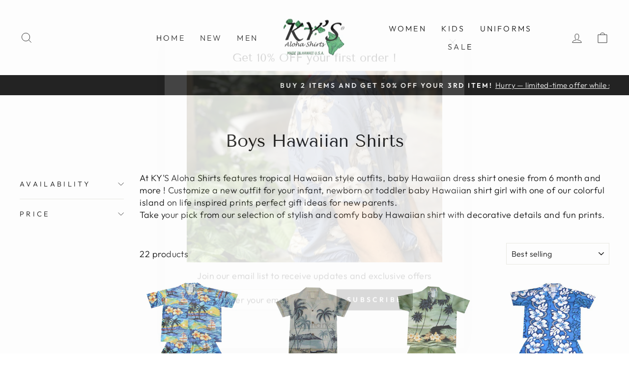

--- FILE ---
content_type: text/html; charset=utf-8
request_url: https://kysalohashirts.com/collections/boys-hawaiian-shirts
body_size: 35729
content:
<!doctype html>
<html class="no-js" lang="en" dir="ltr">
<head>
  <meta charset="utf-8">
  <meta http-equiv="X-UA-Compatible" content="IE=edge,chrome=1">
  <meta name="viewport" content="width=device-width,initial-scale=1">
  <meta name="theme-color" content="#111111">
  <link rel="canonical" href="https://kysalohashirts.com/collections/boys-hawaiian-shirts">
  <link rel="preconnect" href="https://cdn.shopify.com">
  <link rel="preconnect" href="https://fonts.shopifycdn.com">
  <link rel="dns-prefetch" href="https://productreviews.shopifycdn.com">
  <link rel="dns-prefetch" href="https://ajax.googleapis.com">
  <link rel="dns-prefetch" href="https://maps.googleapis.com">
  <link rel="dns-prefetch" href="https://maps.gstatic.com"><link rel="shortcut icon" href="//kysalohashirts.com/cdn/shop/files/ky-s-aloha-shirts-logo-2020_360x_1551b0b3-9f89-42d8-bdbb-84a71318e251_32x32.jpg?v=1630628408" type="image/png" /><title>Baby Hawaiian Shirt | Boy Hawaiian Aloha Luau Shirt Made in Hawaii
&ndash; KY&#39;S ALOHA SHIRTS
</title>
<meta name="description" content="Shop Luau shirts for boys online at KY&#39;S Aloha Shirts FREE with our impressive selection of baby Hawaiian shirt girl from Keiki&#39;s Hawaiian clothing."><meta property="og:site_name" content="KY&#39;S ALOHA SHIRTS">
  <meta property="og:url" content="https://kysalohashirts.com/collections/boys-hawaiian-shirts">
  <meta property="og:title" content="Baby Hawaiian Shirt | Boy Hawaiian Aloha Luau Shirt Made in Hawaii">
  <meta property="og:type" content="website">
  <meta property="og:description" content="Shop Luau shirts for boys online at KY&#39;S Aloha Shirts FREE with our impressive selection of baby Hawaiian shirt girl from Keiki&#39;s Hawaiian clothing."><meta name="twitter:site" content="@">
  <meta name="twitter:card" content="summary_large_image">
  <meta name="twitter:title" content="Baby Hawaiian Shirt | Boy Hawaiian Aloha Luau Shirt Made in Hawaii">
  <meta name="twitter:description" content="Shop Luau shirts for boys online at KY&#39;S Aloha Shirts FREE with our impressive selection of baby Hawaiian shirt girl from Keiki&#39;s Hawaiian clothing.">
<style data-shopify>@font-face {
  font-family: "Tenor Sans";
  font-weight: 400;
  font-style: normal;
  font-display: swap;
  src: url("//kysalohashirts.com/cdn/fonts/tenor_sans/tenorsans_n4.966071a72c28462a9256039d3e3dc5b0cf314f65.woff2") format("woff2"),
       url("//kysalohashirts.com/cdn/fonts/tenor_sans/tenorsans_n4.2282841d948f9649ba5c3cad6ea46df268141820.woff") format("woff");
}

  @font-face {
  font-family: Outfit;
  font-weight: 300;
  font-style: normal;
  font-display: swap;
  src: url("//kysalohashirts.com/cdn/fonts/outfit/outfit_n3.8c97ae4c4fac7c2ea467a6dc784857f4de7e0e37.woff2") format("woff2"),
       url("//kysalohashirts.com/cdn/fonts/outfit/outfit_n3.b50a189ccde91f9bceee88f207c18c09f0b62a7b.woff") format("woff");
}


  @font-face {
  font-family: Outfit;
  font-weight: 600;
  font-style: normal;
  font-display: swap;
  src: url("//kysalohashirts.com/cdn/fonts/outfit/outfit_n6.dfcbaa80187851df2e8384061616a8eaa1702fdc.woff2") format("woff2"),
       url("//kysalohashirts.com/cdn/fonts/outfit/outfit_n6.88384e9fc3e36038624caccb938f24ea8008a91d.woff") format("woff");
}

  
  
</style><link href="//kysalohashirts.com/cdn/shop/t/11/assets/theme.css?v=76957547246129699961759332275" rel="stylesheet" type="text/css" media="all" />
<style data-shopify>:root {
    --typeHeaderPrimary: "Tenor Sans";
    --typeHeaderFallback: sans-serif;
    --typeHeaderSize: 36px;
    --typeHeaderWeight: 400;
    --typeHeaderLineHeight: 1;
    --typeHeaderSpacing: 0.0em;

    --typeBasePrimary:Outfit;
    --typeBaseFallback:sans-serif;
    --typeBaseSize: 18px;
    --typeBaseWeight: 300;
    --typeBaseSpacing: 0.025em;
    --typeBaseLineHeight: 1.4;

    --typeCollectionTitle: 20px;

    --iconWeight: 2px;
    --iconLinecaps: miter;

    
      --buttonRadius: 0px;
    

    --colorGridOverlayOpacity: 0.1;
  }

  .placeholder-content {
    background-image: linear-gradient(100deg, #ffffff 40%, #f7f7f7 63%, #ffffff 79%);
  }</style><script>
    document.documentElement.className = document.documentElement.className.replace('no-js', 'js');

    window.theme = window.theme || {};
    theme.routes = {
      home: "/",
      cart: "/cart.js",
      cartPage: "/cart",
      cartAdd: "/cart/add.js",
      cartChange: "/cart/change.js"
    };
    theme.strings = {
      soldOut: "Sold Out",
      unavailable: "Unavailable",
      inStockLabel: "In stock, ready to ship",
      stockLabel: "Low stock - [count] items left",
      willNotShipUntil: "Ready to ship [date]",
      willBeInStockAfter: "Back in stock [date]",
      waitingForStock: "Inventory on the way",
      savePrice: "Save [saved_amount]",
      cartEmpty: "Your cart is currently empty.",
      cartTermsConfirmation: "You must agree with the terms and conditions of sales to check out",
      searchCollections: "Collections:",
      searchPages: "Pages:",
      searchArticles: "Articles:"
    };
    theme.settings = {
      dynamicVariantsEnable: true,
      cartType: "drawer",
      isCustomerTemplate: false,
      moneyFormat: "${{amount}}",
      saveType: "dollar",
      productImageSize: "natural",
      productImageCover: true,
      predictiveSearch: true,
      predictiveSearchType: "product,article,page,collection",
      quickView: true,
      themeName: 'Impulse',
      themeVersion: "5.2.1"
    };
  </script>

  <script>window.performance && window.performance.mark && window.performance.mark('shopify.content_for_header.start');</script><meta name="google-site-verification" content="GjJonLtMJPIl2tjLgi6PgSbeDW7IQSUTicb1nDI-T9o">
<meta id="shopify-digital-wallet" name="shopify-digital-wallet" content="/50363433138/digital_wallets/dialog">
<meta name="shopify-checkout-api-token" content="fa48079ebfde75f356622adbae611917">
<meta id="in-context-paypal-metadata" data-shop-id="50363433138" data-venmo-supported="false" data-environment="production" data-locale="en_US" data-paypal-v4="true" data-currency="USD">
<link rel="alternate" type="application/atom+xml" title="Feed" href="/collections/boys-hawaiian-shirts.atom" />
<link rel="alternate" type="application/json+oembed" href="https://kysalohashirts.com/collections/boys-hawaiian-shirts.oembed">
<script async="async" src="/checkouts/internal/preloads.js?locale=en-US"></script>
<link rel="preconnect" href="https://shop.app" crossorigin="anonymous">
<script async="async" src="https://shop.app/checkouts/internal/preloads.js?locale=en-US&shop_id=50363433138" crossorigin="anonymous"></script>
<script id="apple-pay-shop-capabilities" type="application/json">{"shopId":50363433138,"countryCode":"US","currencyCode":"USD","merchantCapabilities":["supports3DS"],"merchantId":"gid:\/\/shopify\/Shop\/50363433138","merchantName":"KY'S ALOHA SHIRTS","requiredBillingContactFields":["postalAddress","email","phone"],"requiredShippingContactFields":["postalAddress","email","phone"],"shippingType":"shipping","supportedNetworks":["visa","masterCard","amex","discover","elo","jcb"],"total":{"type":"pending","label":"KY'S ALOHA SHIRTS","amount":"1.00"},"shopifyPaymentsEnabled":true,"supportsSubscriptions":true}</script>
<script id="shopify-features" type="application/json">{"accessToken":"fa48079ebfde75f356622adbae611917","betas":["rich-media-storefront-analytics"],"domain":"kysalohashirts.com","predictiveSearch":true,"shopId":50363433138,"locale":"en"}</script>
<script>var Shopify = Shopify || {};
Shopify.shop = "kysalohashirts.myshopify.com";
Shopify.locale = "en";
Shopify.currency = {"active":"USD","rate":"1.0"};
Shopify.country = "US";
Shopify.theme = {"name":"Impulse","id":126485004466,"schema_name":"Impulse","schema_version":"5.2.1","theme_store_id":857,"role":"main"};
Shopify.theme.handle = "null";
Shopify.theme.style = {"id":null,"handle":null};
Shopify.cdnHost = "kysalohashirts.com/cdn";
Shopify.routes = Shopify.routes || {};
Shopify.routes.root = "/";</script>
<script type="module">!function(o){(o.Shopify=o.Shopify||{}).modules=!0}(window);</script>
<script>!function(o){function n(){var o=[];function n(){o.push(Array.prototype.slice.apply(arguments))}return n.q=o,n}var t=o.Shopify=o.Shopify||{};t.loadFeatures=n(),t.autoloadFeatures=n()}(window);</script>
<script>
  window.ShopifyPay = window.ShopifyPay || {};
  window.ShopifyPay.apiHost = "shop.app\/pay";
  window.ShopifyPay.redirectState = null;
</script>
<script id="shop-js-analytics" type="application/json">{"pageType":"collection"}</script>
<script defer="defer" async type="module" src="//kysalohashirts.com/cdn/shopifycloud/shop-js/modules/v2/client.init-shop-cart-sync_BN7fPSNr.en.esm.js"></script>
<script defer="defer" async type="module" src="//kysalohashirts.com/cdn/shopifycloud/shop-js/modules/v2/chunk.common_Cbph3Kss.esm.js"></script>
<script defer="defer" async type="module" src="//kysalohashirts.com/cdn/shopifycloud/shop-js/modules/v2/chunk.modal_DKumMAJ1.esm.js"></script>
<script type="module">
  await import("//kysalohashirts.com/cdn/shopifycloud/shop-js/modules/v2/client.init-shop-cart-sync_BN7fPSNr.en.esm.js");
await import("//kysalohashirts.com/cdn/shopifycloud/shop-js/modules/v2/chunk.common_Cbph3Kss.esm.js");
await import("//kysalohashirts.com/cdn/shopifycloud/shop-js/modules/v2/chunk.modal_DKumMAJ1.esm.js");

  window.Shopify.SignInWithShop?.initShopCartSync?.({"fedCMEnabled":true,"windoidEnabled":true});

</script>
<script>
  window.Shopify = window.Shopify || {};
  if (!window.Shopify.featureAssets) window.Shopify.featureAssets = {};
  window.Shopify.featureAssets['shop-js'] = {"shop-cart-sync":["modules/v2/client.shop-cart-sync_CJVUk8Jm.en.esm.js","modules/v2/chunk.common_Cbph3Kss.esm.js","modules/v2/chunk.modal_DKumMAJ1.esm.js"],"init-fed-cm":["modules/v2/client.init-fed-cm_7Fvt41F4.en.esm.js","modules/v2/chunk.common_Cbph3Kss.esm.js","modules/v2/chunk.modal_DKumMAJ1.esm.js"],"init-shop-email-lookup-coordinator":["modules/v2/client.init-shop-email-lookup-coordinator_Cc088_bR.en.esm.js","modules/v2/chunk.common_Cbph3Kss.esm.js","modules/v2/chunk.modal_DKumMAJ1.esm.js"],"init-windoid":["modules/v2/client.init-windoid_hPopwJRj.en.esm.js","modules/v2/chunk.common_Cbph3Kss.esm.js","modules/v2/chunk.modal_DKumMAJ1.esm.js"],"shop-button":["modules/v2/client.shop-button_B0jaPSNF.en.esm.js","modules/v2/chunk.common_Cbph3Kss.esm.js","modules/v2/chunk.modal_DKumMAJ1.esm.js"],"shop-cash-offers":["modules/v2/client.shop-cash-offers_DPIskqss.en.esm.js","modules/v2/chunk.common_Cbph3Kss.esm.js","modules/v2/chunk.modal_DKumMAJ1.esm.js"],"shop-toast-manager":["modules/v2/client.shop-toast-manager_CK7RT69O.en.esm.js","modules/v2/chunk.common_Cbph3Kss.esm.js","modules/v2/chunk.modal_DKumMAJ1.esm.js"],"init-shop-cart-sync":["modules/v2/client.init-shop-cart-sync_BN7fPSNr.en.esm.js","modules/v2/chunk.common_Cbph3Kss.esm.js","modules/v2/chunk.modal_DKumMAJ1.esm.js"],"init-customer-accounts-sign-up":["modules/v2/client.init-customer-accounts-sign-up_CfPf4CXf.en.esm.js","modules/v2/client.shop-login-button_DeIztwXF.en.esm.js","modules/v2/chunk.common_Cbph3Kss.esm.js","modules/v2/chunk.modal_DKumMAJ1.esm.js"],"pay-button":["modules/v2/client.pay-button_CgIwFSYN.en.esm.js","modules/v2/chunk.common_Cbph3Kss.esm.js","modules/v2/chunk.modal_DKumMAJ1.esm.js"],"init-customer-accounts":["modules/v2/client.init-customer-accounts_DQ3x16JI.en.esm.js","modules/v2/client.shop-login-button_DeIztwXF.en.esm.js","modules/v2/chunk.common_Cbph3Kss.esm.js","modules/v2/chunk.modal_DKumMAJ1.esm.js"],"avatar":["modules/v2/client.avatar_BTnouDA3.en.esm.js"],"init-shop-for-new-customer-accounts":["modules/v2/client.init-shop-for-new-customer-accounts_CsZy_esa.en.esm.js","modules/v2/client.shop-login-button_DeIztwXF.en.esm.js","modules/v2/chunk.common_Cbph3Kss.esm.js","modules/v2/chunk.modal_DKumMAJ1.esm.js"],"shop-follow-button":["modules/v2/client.shop-follow-button_BRMJjgGd.en.esm.js","modules/v2/chunk.common_Cbph3Kss.esm.js","modules/v2/chunk.modal_DKumMAJ1.esm.js"],"checkout-modal":["modules/v2/client.checkout-modal_B9Drz_yf.en.esm.js","modules/v2/chunk.common_Cbph3Kss.esm.js","modules/v2/chunk.modal_DKumMAJ1.esm.js"],"shop-login-button":["modules/v2/client.shop-login-button_DeIztwXF.en.esm.js","modules/v2/chunk.common_Cbph3Kss.esm.js","modules/v2/chunk.modal_DKumMAJ1.esm.js"],"lead-capture":["modules/v2/client.lead-capture_DXYzFM3R.en.esm.js","modules/v2/chunk.common_Cbph3Kss.esm.js","modules/v2/chunk.modal_DKumMAJ1.esm.js"],"shop-login":["modules/v2/client.shop-login_CA5pJqmO.en.esm.js","modules/v2/chunk.common_Cbph3Kss.esm.js","modules/v2/chunk.modal_DKumMAJ1.esm.js"],"payment-terms":["modules/v2/client.payment-terms_BxzfvcZJ.en.esm.js","modules/v2/chunk.common_Cbph3Kss.esm.js","modules/v2/chunk.modal_DKumMAJ1.esm.js"]};
</script>
<script>(function() {
  var isLoaded = false;
  function asyncLoad() {
    if (isLoaded) return;
    isLoaded = true;
    var urls = ["https:\/\/size-charts-relentless.herokuapp.com\/js\/size-charts-relentless.js?shop=kysalohashirts.myshopify.com","https:\/\/sdks.automizely.com\/conversions\/v1\/conversions.js?app_connection_id=5f3cec1b9b744ade8b1f47c887a7ea4c\u0026mapped_org_id=440fc86e5f1a66fd865bb3c1cf9b5390_v1\u0026shop=kysalohashirts.myshopify.com"];
    for (var i = 0; i < urls.length; i++) {
      var s = document.createElement('script');
      s.type = 'text/javascript';
      s.async = true;
      s.src = urls[i];
      var x = document.getElementsByTagName('script')[0];
      x.parentNode.insertBefore(s, x);
    }
  };
  if(window.attachEvent) {
    window.attachEvent('onload', asyncLoad);
  } else {
    window.addEventListener('load', asyncLoad, false);
  }
})();</script>
<script id="__st">var __st={"a":50363433138,"offset":-36000,"reqid":"f0b205cc-5f90-4972-a04d-f251096528d2-1769783433","pageurl":"kysalohashirts.com\/collections\/boys-hawaiian-shirts","u":"d32178a42962","p":"collection","rtyp":"collection","rid":235633442994};</script>
<script>window.ShopifyPaypalV4VisibilityTracking = true;</script>
<script id="captcha-bootstrap">!function(){'use strict';const t='contact',e='account',n='new_comment',o=[[t,t],['blogs',n],['comments',n],[t,'customer']],c=[[e,'customer_login'],[e,'guest_login'],[e,'recover_customer_password'],[e,'create_customer']],r=t=>t.map((([t,e])=>`form[action*='/${t}']:not([data-nocaptcha='true']) input[name='form_type'][value='${e}']`)).join(','),a=t=>()=>t?[...document.querySelectorAll(t)].map((t=>t.form)):[];function s(){const t=[...o],e=r(t);return a(e)}const i='password',u='form_key',d=['recaptcha-v3-token','g-recaptcha-response','h-captcha-response',i],f=()=>{try{return window.sessionStorage}catch{return}},m='__shopify_v',_=t=>t.elements[u];function p(t,e,n=!1){try{const o=window.sessionStorage,c=JSON.parse(o.getItem(e)),{data:r}=function(t){const{data:e,action:n}=t;return t[m]||n?{data:e,action:n}:{data:t,action:n}}(c);for(const[e,n]of Object.entries(r))t.elements[e]&&(t.elements[e].value=n);n&&o.removeItem(e)}catch(o){console.error('form repopulation failed',{error:o})}}const l='form_type',E='cptcha';function T(t){t.dataset[E]=!0}const w=window,h=w.document,L='Shopify',v='ce_forms',y='captcha';let A=!1;((t,e)=>{const n=(g='f06e6c50-85a8-45c8-87d0-21a2b65856fe',I='https://cdn.shopify.com/shopifycloud/storefront-forms-hcaptcha/ce_storefront_forms_captcha_hcaptcha.v1.5.2.iife.js',D={infoText:'Protected by hCaptcha',privacyText:'Privacy',termsText:'Terms'},(t,e,n)=>{const o=w[L][v],c=o.bindForm;if(c)return c(t,g,e,D).then(n);var r;o.q.push([[t,g,e,D],n]),r=I,A||(h.body.append(Object.assign(h.createElement('script'),{id:'captcha-provider',async:!0,src:r})),A=!0)});var g,I,D;w[L]=w[L]||{},w[L][v]=w[L][v]||{},w[L][v].q=[],w[L][y]=w[L][y]||{},w[L][y].protect=function(t,e){n(t,void 0,e),T(t)},Object.freeze(w[L][y]),function(t,e,n,w,h,L){const[v,y,A,g]=function(t,e,n){const i=e?o:[],u=t?c:[],d=[...i,...u],f=r(d),m=r(i),_=r(d.filter((([t,e])=>n.includes(e))));return[a(f),a(m),a(_),s()]}(w,h,L),I=t=>{const e=t.target;return e instanceof HTMLFormElement?e:e&&e.form},D=t=>v().includes(t);t.addEventListener('submit',(t=>{const e=I(t);if(!e)return;const n=D(e)&&!e.dataset.hcaptchaBound&&!e.dataset.recaptchaBound,o=_(e),c=g().includes(e)&&(!o||!o.value);(n||c)&&t.preventDefault(),c&&!n&&(function(t){try{if(!f())return;!function(t){const e=f();if(!e)return;const n=_(t);if(!n)return;const o=n.value;o&&e.removeItem(o)}(t);const e=Array.from(Array(32),(()=>Math.random().toString(36)[2])).join('');!function(t,e){_(t)||t.append(Object.assign(document.createElement('input'),{type:'hidden',name:u})),t.elements[u].value=e}(t,e),function(t,e){const n=f();if(!n)return;const o=[...t.querySelectorAll(`input[type='${i}']`)].map((({name:t})=>t)),c=[...d,...o],r={};for(const[a,s]of new FormData(t).entries())c.includes(a)||(r[a]=s);n.setItem(e,JSON.stringify({[m]:1,action:t.action,data:r}))}(t,e)}catch(e){console.error('failed to persist form',e)}}(e),e.submit())}));const S=(t,e)=>{t&&!t.dataset[E]&&(n(t,e.some((e=>e===t))),T(t))};for(const o of['focusin','change'])t.addEventListener(o,(t=>{const e=I(t);D(e)&&S(e,y())}));const B=e.get('form_key'),M=e.get(l),P=B&&M;t.addEventListener('DOMContentLoaded',(()=>{const t=y();if(P)for(const e of t)e.elements[l].value===M&&p(e,B);[...new Set([...A(),...v().filter((t=>'true'===t.dataset.shopifyCaptcha))])].forEach((e=>S(e,t)))}))}(h,new URLSearchParams(w.location.search),n,t,e,['guest_login'])})(!0,!0)}();</script>
<script integrity="sha256-4kQ18oKyAcykRKYeNunJcIwy7WH5gtpwJnB7kiuLZ1E=" data-source-attribution="shopify.loadfeatures" defer="defer" src="//kysalohashirts.com/cdn/shopifycloud/storefront/assets/storefront/load_feature-a0a9edcb.js" crossorigin="anonymous"></script>
<script crossorigin="anonymous" defer="defer" src="//kysalohashirts.com/cdn/shopifycloud/storefront/assets/shopify_pay/storefront-65b4c6d7.js?v=20250812"></script>
<script data-source-attribution="shopify.dynamic_checkout.dynamic.init">var Shopify=Shopify||{};Shopify.PaymentButton=Shopify.PaymentButton||{isStorefrontPortableWallets:!0,init:function(){window.Shopify.PaymentButton.init=function(){};var t=document.createElement("script");t.src="https://kysalohashirts.com/cdn/shopifycloud/portable-wallets/latest/portable-wallets.en.js",t.type="module",document.head.appendChild(t)}};
</script>
<script data-source-attribution="shopify.dynamic_checkout.buyer_consent">
  function portableWalletsHideBuyerConsent(e){var t=document.getElementById("shopify-buyer-consent"),n=document.getElementById("shopify-subscription-policy-button");t&&n&&(t.classList.add("hidden"),t.setAttribute("aria-hidden","true"),n.removeEventListener("click",e))}function portableWalletsShowBuyerConsent(e){var t=document.getElementById("shopify-buyer-consent"),n=document.getElementById("shopify-subscription-policy-button");t&&n&&(t.classList.remove("hidden"),t.removeAttribute("aria-hidden"),n.addEventListener("click",e))}window.Shopify?.PaymentButton&&(window.Shopify.PaymentButton.hideBuyerConsent=portableWalletsHideBuyerConsent,window.Shopify.PaymentButton.showBuyerConsent=portableWalletsShowBuyerConsent);
</script>
<script data-source-attribution="shopify.dynamic_checkout.cart.bootstrap">document.addEventListener("DOMContentLoaded",(function(){function t(){return document.querySelector("shopify-accelerated-checkout-cart, shopify-accelerated-checkout")}if(t())Shopify.PaymentButton.init();else{new MutationObserver((function(e,n){t()&&(Shopify.PaymentButton.init(),n.disconnect())})).observe(document.body,{childList:!0,subtree:!0})}}));
</script>
<script id='scb4127' type='text/javascript' async='' src='https://kysalohashirts.com/cdn/shopifycloud/privacy-banner/storefront-banner.js'></script><link id="shopify-accelerated-checkout-styles" rel="stylesheet" media="screen" href="https://kysalohashirts.com/cdn/shopifycloud/portable-wallets/latest/accelerated-checkout-backwards-compat.css" crossorigin="anonymous">
<style id="shopify-accelerated-checkout-cart">
        #shopify-buyer-consent {
  margin-top: 1em;
  display: inline-block;
  width: 100%;
}

#shopify-buyer-consent.hidden {
  display: none;
}

#shopify-subscription-policy-button {
  background: none;
  border: none;
  padding: 0;
  text-decoration: underline;
  font-size: inherit;
  cursor: pointer;
}

#shopify-subscription-policy-button::before {
  box-shadow: none;
}

      </style>

<script>window.performance && window.performance.mark && window.performance.mark('shopify.content_for_header.end');</script>

  <script src="//kysalohashirts.com/cdn/shop/t/11/assets/vendor-scripts-v10.js" defer="defer"></script><script src="//kysalohashirts.com/cdn/shop/t/11/assets/theme.js?v=61697690959979324581637694443" defer="defer"></script><link href="https://monorail-edge.shopifysvc.com" rel="dns-prefetch">
<script>(function(){if ("sendBeacon" in navigator && "performance" in window) {try {var session_token_from_headers = performance.getEntriesByType('navigation')[0].serverTiming.find(x => x.name == '_s').description;} catch {var session_token_from_headers = undefined;}var session_cookie_matches = document.cookie.match(/_shopify_s=([^;]*)/);var session_token_from_cookie = session_cookie_matches && session_cookie_matches.length === 2 ? session_cookie_matches[1] : "";var session_token = session_token_from_headers || session_token_from_cookie || "";function handle_abandonment_event(e) {var entries = performance.getEntries().filter(function(entry) {return /monorail-edge.shopifysvc.com/.test(entry.name);});if (!window.abandonment_tracked && entries.length === 0) {window.abandonment_tracked = true;var currentMs = Date.now();var navigation_start = performance.timing.navigationStart;var payload = {shop_id: 50363433138,url: window.location.href,navigation_start,duration: currentMs - navigation_start,session_token,page_type: "collection"};window.navigator.sendBeacon("https://monorail-edge.shopifysvc.com/v1/produce", JSON.stringify({schema_id: "online_store_buyer_site_abandonment/1.1",payload: payload,metadata: {event_created_at_ms: currentMs,event_sent_at_ms: currentMs}}));}}window.addEventListener('pagehide', handle_abandonment_event);}}());</script>
<script id="web-pixels-manager-setup">(function e(e,d,r,n,o){if(void 0===o&&(o={}),!Boolean(null===(a=null===(i=window.Shopify)||void 0===i?void 0:i.analytics)||void 0===a?void 0:a.replayQueue)){var i,a;window.Shopify=window.Shopify||{};var t=window.Shopify;t.analytics=t.analytics||{};var s=t.analytics;s.replayQueue=[],s.publish=function(e,d,r){return s.replayQueue.push([e,d,r]),!0};try{self.performance.mark("wpm:start")}catch(e){}var l=function(){var e={modern:/Edge?\/(1{2}[4-9]|1[2-9]\d|[2-9]\d{2}|\d{4,})\.\d+(\.\d+|)|Firefox\/(1{2}[4-9]|1[2-9]\d|[2-9]\d{2}|\d{4,})\.\d+(\.\d+|)|Chrom(ium|e)\/(9{2}|\d{3,})\.\d+(\.\d+|)|(Maci|X1{2}).+ Version\/(15\.\d+|(1[6-9]|[2-9]\d|\d{3,})\.\d+)([,.]\d+|)( \(\w+\)|)( Mobile\/\w+|) Safari\/|Chrome.+OPR\/(9{2}|\d{3,})\.\d+\.\d+|(CPU[ +]OS|iPhone[ +]OS|CPU[ +]iPhone|CPU IPhone OS|CPU iPad OS)[ +]+(15[._]\d+|(1[6-9]|[2-9]\d|\d{3,})[._]\d+)([._]\d+|)|Android:?[ /-](13[3-9]|1[4-9]\d|[2-9]\d{2}|\d{4,})(\.\d+|)(\.\d+|)|Android.+Firefox\/(13[5-9]|1[4-9]\d|[2-9]\d{2}|\d{4,})\.\d+(\.\d+|)|Android.+Chrom(ium|e)\/(13[3-9]|1[4-9]\d|[2-9]\d{2}|\d{4,})\.\d+(\.\d+|)|SamsungBrowser\/([2-9]\d|\d{3,})\.\d+/,legacy:/Edge?\/(1[6-9]|[2-9]\d|\d{3,})\.\d+(\.\d+|)|Firefox\/(5[4-9]|[6-9]\d|\d{3,})\.\d+(\.\d+|)|Chrom(ium|e)\/(5[1-9]|[6-9]\d|\d{3,})\.\d+(\.\d+|)([\d.]+$|.*Safari\/(?![\d.]+ Edge\/[\d.]+$))|(Maci|X1{2}).+ Version\/(10\.\d+|(1[1-9]|[2-9]\d|\d{3,})\.\d+)([,.]\d+|)( \(\w+\)|)( Mobile\/\w+|) Safari\/|Chrome.+OPR\/(3[89]|[4-9]\d|\d{3,})\.\d+\.\d+|(CPU[ +]OS|iPhone[ +]OS|CPU[ +]iPhone|CPU IPhone OS|CPU iPad OS)[ +]+(10[._]\d+|(1[1-9]|[2-9]\d|\d{3,})[._]\d+)([._]\d+|)|Android:?[ /-](13[3-9]|1[4-9]\d|[2-9]\d{2}|\d{4,})(\.\d+|)(\.\d+|)|Mobile Safari.+OPR\/([89]\d|\d{3,})\.\d+\.\d+|Android.+Firefox\/(13[5-9]|1[4-9]\d|[2-9]\d{2}|\d{4,})\.\d+(\.\d+|)|Android.+Chrom(ium|e)\/(13[3-9]|1[4-9]\d|[2-9]\d{2}|\d{4,})\.\d+(\.\d+|)|Android.+(UC? ?Browser|UCWEB|U3)[ /]?(15\.([5-9]|\d{2,})|(1[6-9]|[2-9]\d|\d{3,})\.\d+)\.\d+|SamsungBrowser\/(5\.\d+|([6-9]|\d{2,})\.\d+)|Android.+MQ{2}Browser\/(14(\.(9|\d{2,})|)|(1[5-9]|[2-9]\d|\d{3,})(\.\d+|))(\.\d+|)|K[Aa][Ii]OS\/(3\.\d+|([4-9]|\d{2,})\.\d+)(\.\d+|)/},d=e.modern,r=e.legacy,n=navigator.userAgent;return n.match(d)?"modern":n.match(r)?"legacy":"unknown"}(),u="modern"===l?"modern":"legacy",c=(null!=n?n:{modern:"",legacy:""})[u],f=function(e){return[e.baseUrl,"/wpm","/b",e.hashVersion,"modern"===e.buildTarget?"m":"l",".js"].join("")}({baseUrl:d,hashVersion:r,buildTarget:u}),m=function(e){var d=e.version,r=e.bundleTarget,n=e.surface,o=e.pageUrl,i=e.monorailEndpoint;return{emit:function(e){var a=e.status,t=e.errorMsg,s=(new Date).getTime(),l=JSON.stringify({metadata:{event_sent_at_ms:s},events:[{schema_id:"web_pixels_manager_load/3.1",payload:{version:d,bundle_target:r,page_url:o,status:a,surface:n,error_msg:t},metadata:{event_created_at_ms:s}}]});if(!i)return console&&console.warn&&console.warn("[Web Pixels Manager] No Monorail endpoint provided, skipping logging."),!1;try{return self.navigator.sendBeacon.bind(self.navigator)(i,l)}catch(e){}var u=new XMLHttpRequest;try{return u.open("POST",i,!0),u.setRequestHeader("Content-Type","text/plain"),u.send(l),!0}catch(e){return console&&console.warn&&console.warn("[Web Pixels Manager] Got an unhandled error while logging to Monorail."),!1}}}}({version:r,bundleTarget:l,surface:e.surface,pageUrl:self.location.href,monorailEndpoint:e.monorailEndpoint});try{o.browserTarget=l,function(e){var d=e.src,r=e.async,n=void 0===r||r,o=e.onload,i=e.onerror,a=e.sri,t=e.scriptDataAttributes,s=void 0===t?{}:t,l=document.createElement("script"),u=document.querySelector("head"),c=document.querySelector("body");if(l.async=n,l.src=d,a&&(l.integrity=a,l.crossOrigin="anonymous"),s)for(var f in s)if(Object.prototype.hasOwnProperty.call(s,f))try{l.dataset[f]=s[f]}catch(e){}if(o&&l.addEventListener("load",o),i&&l.addEventListener("error",i),u)u.appendChild(l);else{if(!c)throw new Error("Did not find a head or body element to append the script");c.appendChild(l)}}({src:f,async:!0,onload:function(){if(!function(){var e,d;return Boolean(null===(d=null===(e=window.Shopify)||void 0===e?void 0:e.analytics)||void 0===d?void 0:d.initialized)}()){var d=window.webPixelsManager.init(e)||void 0;if(d){var r=window.Shopify.analytics;r.replayQueue.forEach((function(e){var r=e[0],n=e[1],o=e[2];d.publishCustomEvent(r,n,o)})),r.replayQueue=[],r.publish=d.publishCustomEvent,r.visitor=d.visitor,r.initialized=!0}}},onerror:function(){return m.emit({status:"failed",errorMsg:"".concat(f," has failed to load")})},sri:function(e){var d=/^sha384-[A-Za-z0-9+/=]+$/;return"string"==typeof e&&d.test(e)}(c)?c:"",scriptDataAttributes:o}),m.emit({status:"loading"})}catch(e){m.emit({status:"failed",errorMsg:(null==e?void 0:e.message)||"Unknown error"})}}})({shopId: 50363433138,storefrontBaseUrl: "https://kysalohashirts.com",extensionsBaseUrl: "https://extensions.shopifycdn.com/cdn/shopifycloud/web-pixels-manager",monorailEndpoint: "https://monorail-edge.shopifysvc.com/unstable/produce_batch",surface: "storefront-renderer",enabledBetaFlags: ["2dca8a86"],webPixelsConfigList: [{"id":"1101562034","configuration":"{\"webPixelName\":\"Judge.me\"}","eventPayloadVersion":"v1","runtimeContext":"STRICT","scriptVersion":"34ad157958823915625854214640f0bf","type":"APP","apiClientId":683015,"privacyPurposes":["ANALYTICS"],"dataSharingAdjustments":{"protectedCustomerApprovalScopes":["read_customer_email","read_customer_name","read_customer_personal_data","read_customer_phone"]}},{"id":"993067186","configuration":"{\"hashed_organization_id\":\"440fc86e5f1a66fd865bb3c1cf9b5390_v1\",\"app_key\":\"kysalohashirts\",\"allow_collect_personal_data\":\"true\"}","eventPayloadVersion":"v1","runtimeContext":"STRICT","scriptVersion":"6f6660f15c595d517f203f6e1abcb171","type":"APP","apiClientId":2814809,"privacyPurposes":["ANALYTICS","MARKETING","SALE_OF_DATA"],"dataSharingAdjustments":{"protectedCustomerApprovalScopes":["read_customer_address","read_customer_email","read_customer_name","read_customer_personal_data","read_customer_phone"]}},{"id":"558530738","configuration":"{\"config\":\"{\\\"google_tag_ids\\\":[\\\"G-CZZF0PWFJG\\\",\\\"GT-NMKXR6N\\\"],\\\"target_country\\\":\\\"US\\\",\\\"gtag_events\\\":[{\\\"type\\\":\\\"search\\\",\\\"action_label\\\":\\\"G-CZZF0PWFJG\\\"},{\\\"type\\\":\\\"begin_checkout\\\",\\\"action_label\\\":\\\"G-CZZF0PWFJG\\\"},{\\\"type\\\":\\\"view_item\\\",\\\"action_label\\\":[\\\"G-CZZF0PWFJG\\\",\\\"MC-78M2JCD3R7\\\"]},{\\\"type\\\":\\\"purchase\\\",\\\"action_label\\\":[\\\"G-CZZF0PWFJG\\\",\\\"MC-78M2JCD3R7\\\"]},{\\\"type\\\":\\\"page_view\\\",\\\"action_label\\\":[\\\"G-CZZF0PWFJG\\\",\\\"MC-78M2JCD3R7\\\"]},{\\\"type\\\":\\\"add_payment_info\\\",\\\"action_label\\\":\\\"G-CZZF0PWFJG\\\"},{\\\"type\\\":\\\"add_to_cart\\\",\\\"action_label\\\":\\\"G-CZZF0PWFJG\\\"}],\\\"enable_monitoring_mode\\\":false}\"}","eventPayloadVersion":"v1","runtimeContext":"OPEN","scriptVersion":"b2a88bafab3e21179ed38636efcd8a93","type":"APP","apiClientId":1780363,"privacyPurposes":[],"dataSharingAdjustments":{"protectedCustomerApprovalScopes":["read_customer_address","read_customer_email","read_customer_name","read_customer_personal_data","read_customer_phone"]}},{"id":"shopify-app-pixel","configuration":"{}","eventPayloadVersion":"v1","runtimeContext":"STRICT","scriptVersion":"0450","apiClientId":"shopify-pixel","type":"APP","privacyPurposes":["ANALYTICS","MARKETING"]},{"id":"shopify-custom-pixel","eventPayloadVersion":"v1","runtimeContext":"LAX","scriptVersion":"0450","apiClientId":"shopify-pixel","type":"CUSTOM","privacyPurposes":["ANALYTICS","MARKETING"]}],isMerchantRequest: false,initData: {"shop":{"name":"KY'S ALOHA SHIRTS","paymentSettings":{"currencyCode":"USD"},"myshopifyDomain":"kysalohashirts.myshopify.com","countryCode":"US","storefrontUrl":"https:\/\/kysalohashirts.com"},"customer":null,"cart":null,"checkout":null,"productVariants":[],"purchasingCompany":null},},"https://kysalohashirts.com/cdn","1d2a099fw23dfb22ep557258f5m7a2edbae",{"modern":"","legacy":""},{"shopId":"50363433138","storefrontBaseUrl":"https:\/\/kysalohashirts.com","extensionBaseUrl":"https:\/\/extensions.shopifycdn.com\/cdn\/shopifycloud\/web-pixels-manager","surface":"storefront-renderer","enabledBetaFlags":"[\"2dca8a86\"]","isMerchantRequest":"false","hashVersion":"1d2a099fw23dfb22ep557258f5m7a2edbae","publish":"custom","events":"[[\"page_viewed\",{}],[\"collection_viewed\",{\"collection\":{\"id\":\"235633442994\",\"title\":\"Boys Hawaiian Shirts\",\"productVariants\":[{\"price\":{\"amount\":23.79,\"currencyCode\":\"USD\"},\"product\":{\"title\":\"Cotton Baby Hawaiian Shirt With Hawaii Sunset\",\"vendor\":\"KY'S Aloha Shirts\",\"id\":\"6232120688818\",\"untranslatedTitle\":\"Cotton Baby Hawaiian Shirt With Hawaii Sunset\",\"url\":\"\/products\/cotton-baby-hawaiian-shirt-with-hawaii-sunset\",\"type\":\"Boys Hawaiian Shirt\"},\"id\":\"38152623423666\",\"image\":{\"src\":\"\/\/kysalohashirts.com\/cdn\/shop\/products\/navy-cotton-baby-hawaiian-shirt-with-hawaii-sunset-B304NB.jpg?v=1612318655\"},\"sku\":null,\"title\":\"6month \/ BLUE\",\"untranslatedTitle\":\"6month \/ BLUE\"},{\"price\":{\"amount\":24.79,\"currencyCode\":\"USD\"},\"product\":{\"title\":\"Shore Line Cotton Boys Hawaiian Cabana Set Made In Hawaii\",\"vendor\":\"KY'S Aloha Shirts\",\"id\":\"6188532826290\",\"untranslatedTitle\":\"Shore Line Cotton Boys Hawaiian Cabana Set Made In Hawaii\",\"url\":\"\/products\/shore-line-cotton-boys-hawaiian-cabana-set-made-in-hawaii\",\"type\":\"Boys Hawaiian Shirt\"},\"id\":\"37994940858546\",\"image\":{\"src\":\"\/\/kysalohashirts.com\/cdn\/shop\/products\/palm-trees-diamond-head-cotton-olive-boys-hawaiian-cabana-set-made-in-hawaii-B401OL.jpg?v=1610789628\"},\"sku\":\"B-401G2\",\"title\":\"2 \/ GREY\",\"untranslatedTitle\":\"2 \/ GREY\"},{\"price\":{\"amount\":24.79,\"currencyCode\":\"USD\"},\"product\":{\"title\":\"Palm Tree Silhoutte Cotton Boys Hawaiian Cabana Set Made In Hawaii\",\"vendor\":\"KY'S Aloha Shirts\",\"id\":\"6188470862002\",\"untranslatedTitle\":\"Palm Tree Silhoutte Cotton Boys Hawaiian Cabana Set Made In Hawaii\",\"url\":\"\/products\/palm-tree-silhoutte-cotton-boys-hawaiian-cabana-set-made-in-hawaii\",\"type\":\"Boys Hawaiian Shirt\"},\"id\":\"37994726162610\",\"image\":{\"src\":\"\/\/kysalohashirts.com\/cdn\/shop\/products\/palm-tree-silhoutte-cotton-green-boys-hawaiian-cabana-set-made-in-hawaii-B428G.jpg?v=1610784985\"},\"sku\":\"B-428G2\",\"title\":\"2 \/ GREEN\",\"untranslatedTitle\":\"2 \/ GREEN\"},{\"price\":{\"amount\":23.79,\"currencyCode\":\"USD\"},\"product\":{\"title\":\"Cotton Baby Hawaiian Shirt With White Hibiscus Panel\",\"vendor\":\"KY'S Aloha Shirts\",\"id\":\"6232024613042\",\"untranslatedTitle\":\"Cotton Baby Hawaiian Shirt With White Hibiscus Panel\",\"url\":\"\/products\/cotton-baby-hawaiian-shirt-with-white-hibiscus-panel\",\"type\":\"Boys Hawaiian Shirt\"},\"id\":\"38152441266354\",\"image\":{\"src\":\"\/\/kysalohashirts.com\/cdn\/shop\/products\/navy-cotton-baby-hawaiian-shirt-with-white-hibiscus-panel-B213NB_2.jpg?v=1612317846\"},\"sku\":null,\"title\":\"2 \/ BLUE\",\"untranslatedTitle\":\"2 \/ BLUE\"},{\"price\":{\"amount\":24.79,\"currencyCode\":\"USD\"},\"product\":{\"title\":\"Shark Ocean Cotton Boys Hawaiian Cabana Set Made In Hawaii\",\"vendor\":\"KY'S Aloha Shirts\",\"id\":\"6188482494642\",\"untranslatedTitle\":\"Shark Ocean Cotton Boys Hawaiian Cabana Set Made In Hawaii\",\"url\":\"\/products\/shark-ocean-cotton-boys-hawaiian-cabana-set-made-in-hawaii\",\"type\":\"Boys Hawaiian Shirt\"},\"id\":\"37994770956466\",\"image\":{\"src\":\"\/\/kysalohashirts.com\/cdn\/shop\/products\/shark-ocean-cotton-orange-boys-hawaiian-cabana-set-made-in-hawaii-B-424OR.jpg?v=1610785868\"},\"sku\":\"B-424OR2\",\"title\":\"2 \/ ORANGE\",\"untranslatedTitle\":\"2 \/ ORANGE\"},{\"price\":{\"amount\":24.79,\"currencyCode\":\"USD\"},\"product\":{\"title\":\"Original Hibiscus Cotton Boys Hawaiian Cabana Set Made In Hawaii\",\"vendor\":\"KY'S Aloha Shirts\",\"id\":\"6188463816882\",\"untranslatedTitle\":\"Original Hibiscus Cotton Boys Hawaiian Cabana Set Made In Hawaii\",\"url\":\"\/products\/original-hibiscus-cotton-boys-hawaiian-cabana-set-made-in-hawaii\",\"type\":\"Boys Hawaiian Shirt\"},\"id\":\"37994710368434\",\"image\":{\"src\":\"\/\/kysalohashirts.com\/cdn\/shop\/products\/original-hibiscus-cotton-royal-blue-boys-hawaiian-cabana-set-made-in-hawaii-B430NB.jpg?v=1610784367\"},\"sku\":\"B-430NB2\",\"title\":\"2 \/ ROYAL-BLUE\",\"untranslatedTitle\":\"2 \/ ROYAL-BLUE\"},{\"price\":{\"amount\":24.79,\"currencyCode\":\"USD\"},\"product\":{\"title\":\"Palm Tree Cotton Boys Hawaiian Cabana Set Made In Hawaii\",\"vendor\":\"KY'S Aloha Shirts\",\"id\":\"6188461555890\",\"untranslatedTitle\":\"Palm Tree Cotton Boys Hawaiian Cabana Set Made In Hawaii\",\"url\":\"\/products\/palm-tree-cotton-boys-hawaiian-cabana-set-made-in-hawaii\",\"type\":\"Boys Hawaiian Shirt\"},\"id\":\"37994702766258\",\"image\":{\"src\":\"\/\/kysalohashirts.com\/cdn\/shop\/products\/palm-tree-cotton-royal-blue-boys-hawaiian-cabana-set-made-in-hawaii-B433NBN.jpg?v=1610783894\"},\"sku\":\"B-433NB2\",\"title\":\"2 \/ ROYAL-BLUE\",\"untranslatedTitle\":\"2 \/ ROYAL-BLUE\"},{\"price\":{\"amount\":24.79,\"currencyCode\":\"USD\"},\"product\":{\"title\":\"Lucky Tiki Cotton Boys Hawaiian Cabana Set Made In Hawaii\",\"vendor\":\"KY'S Aloha Shirts\",\"id\":\"6187976294578\",\"untranslatedTitle\":\"Lucky Tiki Cotton Boys Hawaiian Cabana Set Made In Hawaii\",\"url\":\"\/products\/lucky-tiki-cotton-boys-hawaiian-cabana-set-made-in-hawaii\",\"type\":\"Boys Hawaiian Shirt\"},\"id\":\"37991579287730\",\"image\":{\"src\":\"\/\/kysalohashirts.com\/cdn\/shop\/products\/lucky-tiki-cotton-royal-blue-boys-hawaiian-cabana-set-made-in-hawaii-B451NB.jpg?v=1610764712\"},\"sku\":\"B-451NB2\",\"title\":\"2 \/ ROYAL-BLUE\",\"untranslatedTitle\":\"2 \/ ROYAL-BLUE\"},{\"price\":{\"amount\":27.0,\"currencyCode\":\"USD\"},\"product\":{\"title\":\"Makakilo Hibiscus Hawaiian Boys Cabana Set\",\"vendor\":\"KY'S Aloha Shirts\",\"id\":\"6145955201202\",\"untranslatedTitle\":\"Makakilo Hibiscus Hawaiian Boys Cabana Set\",\"url\":\"\/products\/makakilo-hibiscus-hawaiian-boys-cabana-set\",\"type\":\"Boys Hawaiian Shirt\"},\"id\":\"37808736895154\",\"image\":{\"src\":\"\/\/kysalohashirts.com\/cdn\/shop\/products\/makakilo-hibiscus-hawaiian-boys-cabana-set-blue-ky-s-aloha-shirt-s-B826G.jpg?v=1608688513\"},\"sku\":\"B-824G\",\"title\":\"2 \/ GREEN\",\"untranslatedTitle\":\"2 \/ GREEN\"},{\"price\":{\"amount\":26.99,\"currencyCode\":\"USD\"},\"product\":{\"title\":\"Hawaii Sunset 100% Cotton Boy's Hawaiian Shirt\",\"vendor\":\"KY'S Aloha Shirts\",\"id\":\"6887329267890\",\"untranslatedTitle\":\"Hawaii Sunset 100% Cotton Boy's Hawaiian Shirt\",\"url\":\"\/products\/hawaii-sunset-100-cotton-boys-hawaiian-shirt\",\"type\":\"Boys Hawaiian Shirt\"},\"id\":\"40539626635442\",\"image\":{\"src\":\"\/\/kysalohashirts.com\/cdn\/shop\/products\/HawaiiSunset100_CottonBoy_sHawaiianShirt-BAL304NB.jpg?v=1626397528\"},\"sku\":\"304BAL-1\",\"title\":\"NAVY BLUE \/ 9-10 Ages\",\"untranslatedTitle\":\"NAVY BLUE \/ 9-10 Ages\"},{\"price\":{\"amount\":23.79,\"currencyCode\":\"USD\"},\"product\":{\"title\":\"Cotton Baby Hawaiian Shirt With Hibiscus lei\",\"vendor\":\"KY'S Aloha Shirts\",\"id\":\"6232112169138\",\"untranslatedTitle\":\"Cotton Baby Hawaiian Shirt With Hibiscus lei\",\"url\":\"\/products\/cotton-baby-hawaiian-shirt-with-hibiscus-lei\",\"type\":\"Boys Hawaiian Shirt\"},\"id\":\"38152604942514\",\"image\":{\"src\":\"\/\/kysalohashirts.com\/cdn\/shop\/products\/navy-cotton-baby-hawaiian-shirt-with-hibiscus-lei-B-300NB.jpg?v=1612318500\"},\"sku\":\"B-300NB6M\",\"title\":\"6month \/ BLUE\",\"untranslatedTitle\":\"6month \/ BLUE\"},{\"price\":{\"amount\":24.79,\"currencyCode\":\"USD\"},\"product\":{\"title\":\"Surfboard Collection Cotton Boys Hawaiian Cabana Set Made In Hawaii\",\"vendor\":\"KY'S Aloha Shirts\",\"id\":\"6188490981554\",\"untranslatedTitle\":\"Surfboard Collection Cotton Boys Hawaiian Cabana Set Made In Hawaii\",\"url\":\"\/products\/surfboard-collection-cotton-boys-hawaiian-cabana-set-made-in-hawaii\",\"type\":\"Boys Hawaiian Shirt\"},\"id\":\"37994814767282\",\"image\":{\"src\":\"\/\/kysalohashirts.com\/cdn\/shop\/products\/surfboard-colection-cotton-orange-boys-hawaiian-cabana-set-made-in-hawaii-B415OR.jpg?v=1610787152\"},\"sku\":\"B-415OR2\",\"title\":\"2 \/ ORANGE\",\"untranslatedTitle\":\"2 \/ ORANGE\"},{\"price\":{\"amount\":24.79,\"currencyCode\":\"USD\"},\"product\":{\"title\":\"Ukulele Collection Cotton Boys Hawaiian Cabana Set Made In Hawaii\",\"vendor\":\"KY'S Aloha Shirts\",\"id\":\"6188526960818\",\"untranslatedTitle\":\"Ukulele Collection Cotton Boys Hawaiian Cabana Set Made In Hawaii\",\"url\":\"\/products\/ukulele-collection-cotton-boys-hawaiian-cabana-set-made-in-hawaii\",\"type\":\"Boys Hawaiian Shirt\"},\"id\":\"37994917757106\",\"image\":{\"src\":\"\/\/kysalohashirts.com\/cdn\/shop\/products\/ukulele-collection-cotton-white-boys-hawaiian-cabana-set-made-in-hawaii-B-407W.jpg?v=1610789228\"},\"sku\":\"B-407W2\",\"title\":\"2 \/ WHITE\",\"untranslatedTitle\":\"2 \/ WHITE\"},{\"price\":{\"amount\":24.79,\"currencyCode\":\"USD\"},\"product\":{\"title\":\"Motorbike Coast Cotton Boys Hawaiian Cabana Set Made In Hawaii\",\"vendor\":\"KY'S Aloha Shirts\",\"id\":\"6188458541234\",\"untranslatedTitle\":\"Motorbike Coast Cotton Boys Hawaiian Cabana Set Made In Hawaii\",\"url\":\"\/products\/motorbike-coast-cotton-boys-hawaiian-cabana-set-made-in-hawaii\",\"type\":\"Boys Hawaiian Shirt\"},\"id\":\"37994695721138\",\"image\":{\"src\":\"\/\/kysalohashirts.com\/cdn\/shop\/products\/motorbike-coastal-cotton-blue-boys-hawaiian-cabana-set-made-in-hawaii-B445NB.jpg?v=1610783649\"},\"sku\":\"B-445BL2\",\"title\":\"2 \/ BLUE\",\"untranslatedTitle\":\"2 \/ BLUE\"},{\"price\":{\"amount\":24.79,\"currencyCode\":\"USD\"},\"product\":{\"title\":\"Eagle Motobike Cotton Boys Hawaiian Cabana Set Made In Hawaii\",\"vendor\":\"KY'S Aloha Shirts\",\"id\":\"6188454510770\",\"untranslatedTitle\":\"Eagle Motobike Cotton Boys Hawaiian Cabana Set Made In Hawaii\",\"url\":\"\/products\/eagle-motobike-cotton-boys-hawaiian-cabana-set-made-in-hawaii\",\"type\":\"Boys Hawaiian Shirt\"},\"id\":\"37994680778930\",\"image\":{\"src\":\"\/\/kysalohashirts.com\/cdn\/shop\/products\/eagle-motorbike-cotton-blue-boys-hawaiian-cabana-set-made-in-hawaii-B446NB.jpg?v=1610783102\"},\"sku\":\"B-446BL2\",\"title\":\"2 \/ BLUE\",\"untranslatedTitle\":\"2 \/ BLUE\"},{\"price\":{\"amount\":24.79,\"currencyCode\":\"USD\"},\"product\":{\"title\":\"Pink Flamingo Cotton Boys Hawaiian Cabana Set Made In Hawaii\",\"vendor\":\"KY'S Aloha Shirts\",\"id\":\"6188445171890\",\"untranslatedTitle\":\"Pink Flamingo Cotton Boys Hawaiian Cabana Set Made In Hawaii\",\"url\":\"\/products\/pink-flamingo-cotton-boys-hawaiian-cabana-set-made-in-hawaii\",\"type\":\"Boys Hawaiian Shirt\"},\"id\":\"37994485645490\",\"image\":{\"src\":\"\/\/kysalohashirts.com\/cdn\/shop\/products\/pink-flamingo-cotton-blue-boys-hawaiian-cabana-set-made-in-hawaii-B447BL.jpg?v=1610782688\"},\"sku\":\"B-448OR2\",\"title\":\"2 \/ ORANGE\",\"untranslatedTitle\":\"2 \/ ORANGE\"},{\"price\":{\"amount\":24.79,\"currencyCode\":\"USD\"},\"product\":{\"title\":\"Marlin Island Cotton Boys Hawaiian Cabana Set Made In Hawaii\",\"vendor\":\"KY'S Aloha Shirts\",\"id\":\"6188442190002\",\"untranslatedTitle\":\"Marlin Island Cotton Boys Hawaiian Cabana Set Made In Hawaii\",\"url\":\"\/products\/marlin-island-cotton-boys-hawaiian-cabana-set-made-in-hawaii\",\"type\":\"Boys Hawaiian Shirt\"},\"id\":\"37994477486258\",\"image\":{\"src\":\"\/\/kysalohashirts.com\/cdn\/shop\/products\/marlin-island-cotton-orange-boys-hawaiian-cabana-set-made-in-hawaii-B448OR.jpg?v=1610782457\"},\"sku\":\"B-448OR2\",\"title\":\"2 \/ ORANGE\",\"untranslatedTitle\":\"2 \/ ORANGE\"},{\"price\":{\"amount\":24.79,\"currencyCode\":\"USD\"},\"product\":{\"title\":\"Parrot Island Cotton Boys Hawaiian Cabana Set Made In Hawaii\",\"vendor\":\"KY'S Aloha Shirts\",\"id\":\"6188244893874\",\"untranslatedTitle\":\"Parrot Island Cotton Boys Hawaiian Cabana Set Made In Hawaii\",\"url\":\"\/products\/parrot-island-cotton-boys-hawaiian-cabana-set-made-in-hawaii\",\"type\":\"Boys Hawaiian Shirt\"},\"id\":\"37992993259698\",\"image\":{\"src\":\"\/\/kysalohashirts.com\/cdn\/shop\/products\/parrot-island-cotton-orange-boys-hawaiian-cabana-set-made-in-hawaii-B453OR.jpg?v=1610764188\"},\"sku\":\"B-453OR2\",\"title\":\"2 \/ ORANGE\",\"untranslatedTitle\":\"2 \/ ORANGE\"},{\"price\":{\"amount\":24.79,\"currencyCode\":\"USD\"},\"product\":{\"title\":\"Woody Car Beach Cotton Boys Hawaiian Cabana Set Made In Hawaii\",\"vendor\":\"KY'S Aloha Shirts\",\"id\":\"6188220022962\",\"untranslatedTitle\":\"Woody Car Beach Cotton Boys Hawaiian Cabana Set Made In Hawaii\",\"url\":\"\/products\/woody-car-beach-cotton-boys-hawaiian-cabana-set-made-in-hawaii\",\"type\":\"Boys Hawaiian Shirt\"},\"id\":\"37992796782770\",\"image\":{\"src\":\"\/\/kysalohashirts.com\/cdn\/shop\/products\/woody-car-beach-cotton-gree.jpg?v=1610762467\"},\"sku\":\"B-467G2\",\"title\":\"2 \/ GREEN\",\"untranslatedTitle\":\"2 \/ GREEN\"},{\"price\":{\"amount\":24.79,\"currencyCode\":\"USD\"},\"product\":{\"title\":\"Hawaii Slipper Cotton Boys Hawaiian Cabana Set Made In Hawaii\",\"vendor\":\"KY'S Aloha Shirts\",\"id\":\"6188214878386\",\"untranslatedTitle\":\"Hawaii Slipper Cotton Boys Hawaiian Cabana Set Made In Hawaii\",\"url\":\"\/products\/hawaii-slipper-cotton-boys-hawaiian-cabana-set-made-in-hawaii\",\"type\":\"Boys Hawaiian Shirt\"},\"id\":\"37992783642802\",\"image\":{\"src\":\"\/\/kysalohashirts.com\/cdn\/shop\/products\/hawaii-clipper-cotton-royal-blue-boys-hawaiian-cabana-set-made-in-hawaii-B480NB.jpg?v=1610761779\"},\"sku\":\"B-480NB2\",\"title\":\"2 \/ ROYAL-BLUE\",\"untranslatedTitle\":\"2 \/ ROYAL-BLUE\"},{\"price\":{\"amount\":24.79,\"currencyCode\":\"USD\"},\"product\":{\"title\":\"Pineapple Cotton Boys Hawaiian Cabana Set Made In Hawaii\",\"vendor\":\"KY'S Aloha Shirts\",\"id\":\"6187969708210\",\"untranslatedTitle\":\"Pineapple Cotton Boys Hawaiian Cabana Set Made In Hawaii\",\"url\":\"\/products\/pineapple-cotton-boys-hawaiian-cabana-set-made-in-hawaii\",\"type\":\"Boys Hawaiian Shirt\"},\"id\":\"37991526662322\",\"image\":{\"src\":\"\/\/kysalohashirts.com\/cdn\/shop\/products\/pineapple-cotton-blue-boys-hawaiian-cabana-set-made-in-hawaii-B520BL.jpg?v=1610745360\"},\"sku\":\"B-520BL2\",\"title\":\"2 \/ BLUE\",\"untranslatedTitle\":\"2 \/ BLUE\"},{\"price\":{\"amount\":24.79,\"currencyCode\":\"USD\"},\"product\":{\"title\":\"Muscle Car Boys Hawaiian Cabana Set Made In Hawaii\",\"vendor\":\"KY'S Aloha Shirts\",\"id\":\"6146007040178\",\"untranslatedTitle\":\"Muscle Car Boys Hawaiian Cabana Set Made In Hawaii\",\"url\":\"\/products\/muscle-car-boys-hawaiian-cabana-set-made-in-hawaii\",\"type\":\"Boys Hawaiian Shirt\"},\"id\":\"37808896475314\",\"image\":{\"src\":\"\/\/kysalohashirts.com\/cdn\/shop\/products\/muscle-car-cotton-royal-blue-boys-hawaiian-cabana-set-made-in-hawaii-B522NB.jpg?v=1610744408\"},\"sku\":\"B-522NB2\",\"title\":\"2 \/ BLUE\",\"untranslatedTitle\":\"2 \/ BLUE\"}]}}]]"});</script><script>
  window.ShopifyAnalytics = window.ShopifyAnalytics || {};
  window.ShopifyAnalytics.meta = window.ShopifyAnalytics.meta || {};
  window.ShopifyAnalytics.meta.currency = 'USD';
  var meta = {"products":[{"id":6232120688818,"gid":"gid:\/\/shopify\/Product\/6232120688818","vendor":"KY'S Aloha Shirts","type":"Boys Hawaiian Shirt","handle":"cotton-baby-hawaiian-shirt-with-hawaii-sunset","variants":[{"id":38152623423666,"price":2379,"name":"Cotton Baby Hawaiian Shirt With Hawaii Sunset - 6month \/ BLUE","public_title":"6month \/ BLUE","sku":null},{"id":38152623456434,"price":2379,"name":"Cotton Baby Hawaiian Shirt With Hawaii Sunset - 6month \/ RED","public_title":"6month \/ RED","sku":null},{"id":38152623489202,"price":2379,"name":"Cotton Baby Hawaiian Shirt With Hawaii Sunset - 12month \/ BLUE","public_title":"12month \/ BLUE","sku":null},{"id":38152623554738,"price":2379,"name":"Cotton Baby Hawaiian Shirt With Hawaii Sunset - 12month \/ RED","public_title":"12month \/ RED","sku":null},{"id":38152623587506,"price":2379,"name":"Cotton Baby Hawaiian Shirt With Hawaii Sunset - 2 \/ BLUE","public_title":"2 \/ BLUE","sku":null},{"id":38152623620274,"price":2379,"name":"Cotton Baby Hawaiian Shirt With Hawaii Sunset - 2 \/ RED","public_title":"2 \/ RED","sku":null},{"id":38152623653042,"price":2379,"name":"Cotton Baby Hawaiian Shirt With Hawaii Sunset - 4 \/ BLUE","public_title":"4 \/ BLUE","sku":null},{"id":38152623685810,"price":2379,"name":"Cotton Baby Hawaiian Shirt With Hawaii Sunset - 4 \/ RED","public_title":"4 \/ RED","sku":null},{"id":38152623718578,"price":2379,"name":"Cotton Baby Hawaiian Shirt With Hawaii Sunset - 6 \/ BLUE","public_title":"6 \/ BLUE","sku":null},{"id":38152623751346,"price":2379,"name":"Cotton Baby Hawaiian Shirt With Hawaii Sunset - 6 \/ RED","public_title":"6 \/ RED","sku":null},{"id":38152623784114,"price":2379,"name":"Cotton Baby Hawaiian Shirt With Hawaii Sunset - 8 \/ BLUE","public_title":"8 \/ BLUE","sku":null},{"id":38152623816882,"price":2379,"name":"Cotton Baby Hawaiian Shirt With Hawaii Sunset - 8 \/ RED","public_title":"8 \/ RED","sku":null}],"remote":false},{"id":6188532826290,"gid":"gid:\/\/shopify\/Product\/6188532826290","vendor":"KY'S Aloha Shirts","type":"Boys Hawaiian Shirt","handle":"shore-line-cotton-boys-hawaiian-cabana-set-made-in-hawaii","variants":[{"id":37994940858546,"price":2479,"name":"Shore Line Cotton Boys Hawaiian Cabana Set Made In Hawaii - 2 \/ GREY","public_title":"2 \/ GREY","sku":"B-401G2"},{"id":37994940891314,"price":2479,"name":"Shore Line Cotton Boys Hawaiian Cabana Set Made In Hawaii - 2 \/ BLUE","public_title":"2 \/ BLUE","sku":"B-401BL2"},{"id":37994944135346,"price":2479,"name":"Shore Line Cotton Boys Hawaiian Cabana Set Made In Hawaii - 2 \/ YELLOW","public_title":"2 \/ YELLOW","sku":"B-401Y2"},{"id":37994940956850,"price":2479,"name":"Shore Line Cotton Boys Hawaiian Cabana Set Made In Hawaii - 4 \/ GREY","public_title":"4 \/ GREY","sku":"B-428G4"},{"id":37994940989618,"price":2479,"name":"Shore Line Cotton Boys Hawaiian Cabana Set Made In Hawaii - 4 \/ BLUE","public_title":"4 \/ BLUE","sku":"B-428BL4"},{"id":37994944168114,"price":2479,"name":"Shore Line Cotton Boys Hawaiian Cabana Set Made In Hawaii - 4 \/ YELLOW","public_title":"4 \/ YELLOW","sku":"B-428GA4"},{"id":37994941055154,"price":2479,"name":"Shore Line Cotton Boys Hawaiian Cabana Set Made In Hawaii - 6 \/ GREY","public_title":"6 \/ GREY","sku":"B-428G6"},{"id":37994941087922,"price":2479,"name":"Shore Line Cotton Boys Hawaiian Cabana Set Made In Hawaii - 6 \/ BLUE","public_title":"6 \/ BLUE","sku":"B-428BL6"},{"id":37994944233650,"price":2479,"name":"Shore Line Cotton Boys Hawaiian Cabana Set Made In Hawaii - 6 \/ YELLOW","public_title":"6 \/ YELLOW","sku":"B-428GA6"},{"id":37994941153458,"price":2479,"name":"Shore Line Cotton Boys Hawaiian Cabana Set Made In Hawaii - 8 \/ GREY","public_title":"8 \/ GREY","sku":"B-428G8"},{"id":37994941186226,"price":2479,"name":"Shore Line Cotton Boys Hawaiian Cabana Set Made In Hawaii - 8 \/ BLUE","public_title":"8 \/ BLUE","sku":"B-428BL8"},{"id":37994944266418,"price":2479,"name":"Shore Line Cotton Boys Hawaiian Cabana Set Made In Hawaii - 8 \/ YELLOW","public_title":"8 \/ YELLOW","sku":"B-428GA8"}],"remote":false},{"id":6188470862002,"gid":"gid:\/\/shopify\/Product\/6188470862002","vendor":"KY'S Aloha Shirts","type":"Boys Hawaiian Shirt","handle":"palm-tree-silhoutte-cotton-boys-hawaiian-cabana-set-made-in-hawaii","variants":[{"id":37994726162610,"price":2479,"name":"Palm Tree Silhoutte Cotton Boys Hawaiian Cabana Set Made In Hawaii - 2 \/ GREEN","public_title":"2 \/ GREEN","sku":"B-428G2"},{"id":37994726228146,"price":2479,"name":"Palm Tree Silhoutte Cotton Boys Hawaiian Cabana Set Made In Hawaii - 2 \/ BLUE","public_title":"2 \/ BLUE","sku":"B-428BL2"},{"id":37994729373874,"price":2479,"name":"Palm Tree Silhoutte Cotton Boys Hawaiian Cabana Set Made In Hawaii - 2 \/ GREY","public_title":"2 \/ GREY","sku":"B-428GA2"},{"id":37994726260914,"price":2479,"name":"Palm Tree Silhoutte Cotton Boys Hawaiian Cabana Set Made In Hawaii - 4 \/ GREEN","public_title":"4 \/ GREEN","sku":"B-428G4"},{"id":37994726326450,"price":2479,"name":"Palm Tree Silhoutte Cotton Boys Hawaiian Cabana Set Made In Hawaii - 4 \/ BLUE","public_title":"4 \/ BLUE","sku":"B-428BL4"},{"id":37994729439410,"price":2479,"name":"Palm Tree Silhoutte Cotton Boys Hawaiian Cabana Set Made In Hawaii - 4 \/ GREY","public_title":"4 \/ GREY","sku":"B-428GA4"},{"id":37994726359218,"price":2479,"name":"Palm Tree Silhoutte Cotton Boys Hawaiian Cabana Set Made In Hawaii - 6 \/ GREEN","public_title":"6 \/ GREEN","sku":"B-428G6"},{"id":37994726424754,"price":2479,"name":"Palm Tree Silhoutte Cotton Boys Hawaiian Cabana Set Made In Hawaii - 6 \/ BLUE","public_title":"6 \/ BLUE","sku":"B-428BL6"},{"id":37994729472178,"price":2479,"name":"Palm Tree Silhoutte Cotton Boys Hawaiian Cabana Set Made In Hawaii - 6 \/ GREY","public_title":"6 \/ GREY","sku":"B-428GA6"},{"id":37994726457522,"price":2479,"name":"Palm Tree Silhoutte Cotton Boys Hawaiian Cabana Set Made In Hawaii - 8 \/ GREEN","public_title":"8 \/ GREEN","sku":"B-428G8"},{"id":37994726523058,"price":2479,"name":"Palm Tree Silhoutte Cotton Boys Hawaiian Cabana Set Made In Hawaii - 8 \/ BLUE","public_title":"8 \/ BLUE","sku":"B-428BL8"},{"id":37994729570482,"price":2479,"name":"Palm Tree Silhoutte Cotton Boys Hawaiian Cabana Set Made In Hawaii - 8 \/ GREY","public_title":"8 \/ GREY","sku":"B-428GA8"}],"remote":false},{"id":6232024613042,"gid":"gid:\/\/shopify\/Product\/6232024613042","vendor":"KY'S Aloha Shirts","type":"Boys Hawaiian Shirt","handle":"cotton-baby-hawaiian-shirt-with-white-hibiscus-panel","variants":[{"id":38152441266354,"price":2379,"name":"Cotton Baby Hawaiian Shirt With White Hibiscus Panel - 2 \/ BLUE","public_title":"2 \/ BLUE","sku":null},{"id":38152441299122,"price":2379,"name":"Cotton Baby Hawaiian Shirt With White Hibiscus Panel - 2 \/ GREEN","public_title":"2 \/ GREEN","sku":null},{"id":38152511684786,"price":2379,"name":"Cotton Baby Hawaiian Shirt With White Hibiscus Panel - 2 \/ RED","public_title":"2 \/ RED","sku":null},{"id":38152512274610,"price":2379,"name":"Cotton Baby Hawaiian Shirt With White Hibiscus Panel - 2 \/ WHITE","public_title":"2 \/ WHITE","sku":null},{"id":38152441364658,"price":2379,"name":"Cotton Baby Hawaiian Shirt With White Hibiscus Panel - 4 \/ BLUE","public_title":"4 \/ BLUE","sku":null},{"id":38152441397426,"price":2379,"name":"Cotton Baby Hawaiian Shirt With White Hibiscus Panel - 4 \/ GREEN","public_title":"4 \/ GREEN","sku":null},{"id":38152511717554,"price":2379,"name":"Cotton Baby Hawaiian Shirt With White Hibiscus Panel - 4 \/ RED","public_title":"4 \/ RED","sku":null},{"id":38152512340146,"price":2379,"name":"Cotton Baby Hawaiian Shirt With White Hibiscus Panel - 4 \/ WHITE","public_title":"4 \/ WHITE","sku":null},{"id":38152441462962,"price":2379,"name":"Cotton Baby Hawaiian Shirt With White Hibiscus Panel - 6 \/ BLUE","public_title":"6 \/ BLUE","sku":null},{"id":38152441495730,"price":2379,"name":"Cotton Baby Hawaiian Shirt With White Hibiscus Panel - 6 \/ GREEN","public_title":"6 \/ GREEN","sku":null},{"id":38152511783090,"price":2379,"name":"Cotton Baby Hawaiian Shirt With White Hibiscus Panel - 6 \/ RED","public_title":"6 \/ RED","sku":null},{"id":38152512405682,"price":2379,"name":"Cotton Baby Hawaiian Shirt With White Hibiscus Panel - 6 \/ WHITE","public_title":"6 \/ WHITE","sku":null},{"id":38152441561266,"price":2379,"name":"Cotton Baby Hawaiian Shirt With White Hibiscus Panel - 8 \/ BLUE","public_title":"8 \/ BLUE","sku":null},{"id":38152441594034,"price":2379,"name":"Cotton Baby Hawaiian Shirt With White Hibiscus Panel - 8 \/ GREEN","public_title":"8 \/ GREEN","sku":null},{"id":38152511848626,"price":2379,"name":"Cotton Baby Hawaiian Shirt With White Hibiscus Panel - 8 \/ RED","public_title":"8 \/ RED","sku":null},{"id":38152512438450,"price":2379,"name":"Cotton Baby Hawaiian Shirt With White Hibiscus Panel - 8 \/ WHITE","public_title":"8 \/ WHITE","sku":null}],"remote":false},{"id":6188482494642,"gid":"gid:\/\/shopify\/Product\/6188482494642","vendor":"KY'S Aloha Shirts","type":"Boys Hawaiian Shirt","handle":"shark-ocean-cotton-boys-hawaiian-cabana-set-made-in-hawaii","variants":[{"id":37994770956466,"price":2479,"name":"Shark Ocean Cotton Boys Hawaiian Cabana Set Made In Hawaii - 2 \/ ORANGE","public_title":"2 \/ ORANGE","sku":"B-424OR2"},{"id":37994770989234,"price":2479,"name":"Shark Ocean Cotton Boys Hawaiian Cabana Set Made In Hawaii - 2 \/ GREEN","public_title":"2 \/ GREEN","sku":"B-424G2"},{"id":37994772234418,"price":2479,"name":"Shark Ocean Cotton Boys Hawaiian Cabana Set Made In Hawaii - 2 \/ YELLOW","public_title":"2 \/ YELLOW","sku":"B-424Y2"},{"id":37994771054770,"price":2479,"name":"Shark Ocean Cotton Boys Hawaiian Cabana Set Made In Hawaii - 4 \/ ORANGE","public_title":"4 \/ ORANGE","sku":"B-424OR4"},{"id":37994771087538,"price":2479,"name":"Shark Ocean Cotton Boys Hawaiian Cabana Set Made In Hawaii - 4 \/ GREEN","public_title":"4 \/ GREEN","sku":"B-424G4"},{"id":37994772267186,"price":2479,"name":"Shark Ocean Cotton Boys Hawaiian Cabana Set Made In Hawaii - 4 \/ YELLOW","public_title":"4 \/ YELLOW","sku":"B-424Y4"},{"id":37994771153074,"price":2479,"name":"Shark Ocean Cotton Boys Hawaiian Cabana Set Made In Hawaii - 6 \/ ORANGE","public_title":"6 \/ ORANGE","sku":"B-424OR6"},{"id":37994771185842,"price":2479,"name":"Shark Ocean Cotton Boys Hawaiian Cabana Set Made In Hawaii - 6 \/ GREEN","public_title":"6 \/ GREEN","sku":"B-424G6"},{"id":37994772299954,"price":2479,"name":"Shark Ocean Cotton Boys Hawaiian Cabana Set Made In Hawaii - 6 \/ YELLOW","public_title":"6 \/ YELLOW","sku":"B-424Y6"},{"id":37994771251378,"price":2479,"name":"Shark Ocean Cotton Boys Hawaiian Cabana Set Made In Hawaii - 8 \/ ORANGE","public_title":"8 \/ ORANGE","sku":"B-424OR8"},{"id":37994771284146,"price":2479,"name":"Shark Ocean Cotton Boys Hawaiian Cabana Set Made In Hawaii - 8 \/ GREEN","public_title":"8 \/ GREEN","sku":"B-424G8"},{"id":37994772332722,"price":2479,"name":"Shark Ocean Cotton Boys Hawaiian Cabana Set Made In Hawaii - 8 \/ YELLOW","public_title":"8 \/ YELLOW","sku":"B-424Y8"}],"remote":false},{"id":6188463816882,"gid":"gid:\/\/shopify\/Product\/6188463816882","vendor":"KY'S Aloha Shirts","type":"Boys Hawaiian Shirt","handle":"original-hibiscus-cotton-boys-hawaiian-cabana-set-made-in-hawaii","variants":[{"id":37994710368434,"price":2479,"name":"Original Hibiscus Cotton Boys Hawaiian Cabana Set Made In Hawaii - 2 \/ ROYAL-BLUE","public_title":"2 \/ ROYAL-BLUE","sku":"B-430NB2"},{"id":37994710401202,"price":2479,"name":"Original Hibiscus Cotton Boys Hawaiian Cabana Set Made In Hawaii - 2 \/ WHITE","public_title":"2 \/ WHITE","sku":"B-430Y2"},{"id":37994716070066,"price":2479,"name":"Original Hibiscus Cotton Boys Hawaiian Cabana Set Made In Hawaii - 2 \/ YELLOW","public_title":"2 \/ YELLOW","sku":"B-430Y2"},{"id":37994710466738,"price":2479,"name":"Original Hibiscus Cotton Boys Hawaiian Cabana Set Made In Hawaii - 4 \/ ROYAL-BLUE","public_title":"4 \/ ROYAL-BLUE","sku":"B-430NB4"},{"id":37994710499506,"price":2479,"name":"Original Hibiscus Cotton Boys Hawaiian Cabana Set Made In Hawaii - 4 \/ WHITE","public_title":"4 \/ WHITE","sku":"B-430W4"},{"id":37994716102834,"price":2479,"name":"Original Hibiscus Cotton Boys Hawaiian Cabana Set Made In Hawaii - 4 \/ YELLOW","public_title":"4 \/ YELLOW","sku":"B-430W4"},{"id":37994710565042,"price":2479,"name":"Original Hibiscus Cotton Boys Hawaiian Cabana Set Made In Hawaii - 6 \/ ROYAL-BLUE","public_title":"6 \/ ROYAL-BLUE","sku":"B-430NB6"},{"id":37994710597810,"price":2479,"name":"Original Hibiscus Cotton Boys Hawaiian Cabana Set Made In Hawaii - 6 \/ WHITE","public_title":"6 \/ WHITE","sku":"B-430W6"},{"id":37994716135602,"price":2479,"name":"Original Hibiscus Cotton Boys Hawaiian Cabana Set Made In Hawaii - 6 \/ YELLOW","public_title":"6 \/ YELLOW","sku":"B-430W6"},{"id":37994710663346,"price":2479,"name":"Original Hibiscus Cotton Boys Hawaiian Cabana Set Made In Hawaii - 8 \/ ROYAL-BLUE","public_title":"8 \/ ROYAL-BLUE","sku":"B-430NB8"},{"id":37994710696114,"price":2479,"name":"Original Hibiscus Cotton Boys Hawaiian Cabana Set Made In Hawaii - 8 \/ WHITE","public_title":"8 \/ WHITE","sku":"B-430W8"},{"id":37994716168370,"price":2479,"name":"Original Hibiscus Cotton Boys Hawaiian Cabana Set Made In Hawaii - 8 \/ YELLOW","public_title":"8 \/ YELLOW","sku":"B-430W8"}],"remote":false},{"id":6188461555890,"gid":"gid:\/\/shopify\/Product\/6188461555890","vendor":"KY'S Aloha Shirts","type":"Boys Hawaiian Shirt","handle":"palm-tree-cotton-boys-hawaiian-cabana-set-made-in-hawaii","variants":[{"id":37994702766258,"price":2479,"name":"Palm Tree Cotton Boys Hawaiian Cabana Set Made In Hawaii - 2 \/ ROYAL-BLUE","public_title":"2 \/ ROYAL-BLUE","sku":"B-433NB2"},{"id":37994702799026,"price":2479,"name":"Palm Tree Cotton Boys Hawaiian Cabana Set Made In Hawaii - 2 \/ WHITE","public_title":"2 \/ WHITE","sku":"B-433W2"},{"id":37994702831794,"price":2479,"name":"Palm Tree Cotton Boys Hawaiian Cabana Set Made In Hawaii - 4 \/ ROYAL-BLUE","public_title":"4 \/ ROYAL-BLUE","sku":"B-433NB4"},{"id":37994702864562,"price":2479,"name":"Palm Tree Cotton Boys Hawaiian Cabana Set Made In Hawaii - 4 \/ WHITE","public_title":"4 \/ WHITE","sku":"B-433W4"},{"id":37994702897330,"price":2479,"name":"Palm Tree Cotton Boys Hawaiian Cabana Set Made In Hawaii - 6 \/ ROYAL-BLUE","public_title":"6 \/ ROYAL-BLUE","sku":"B-433NB6"},{"id":37994702930098,"price":2479,"name":"Palm Tree Cotton Boys Hawaiian Cabana Set Made In Hawaii - 6 \/ WHITE","public_title":"6 \/ WHITE","sku":"B-433W6"},{"id":37994702962866,"price":2479,"name":"Palm Tree Cotton Boys Hawaiian Cabana Set Made In Hawaii - 8 \/ ROYAL-BLUE","public_title":"8 \/ ROYAL-BLUE","sku":"B-433NB"},{"id":37994702995634,"price":2479,"name":"Palm Tree Cotton Boys Hawaiian Cabana Set Made In Hawaii - 8 \/ WHITE","public_title":"8 \/ WHITE","sku":"B-433W8"}],"remote":false},{"id":6187976294578,"gid":"gid:\/\/shopify\/Product\/6187976294578","vendor":"KY'S Aloha Shirts","type":"Boys Hawaiian Shirt","handle":"lucky-tiki-cotton-boys-hawaiian-cabana-set-made-in-hawaii","variants":[{"id":37991579287730,"price":2479,"name":"Lucky Tiki Cotton Boys Hawaiian Cabana Set Made In Hawaii - 2 \/ ROYAL-BLUE","public_title":"2 \/ ROYAL-BLUE","sku":"B-451NB2"},{"id":37993044639922,"price":2479,"name":"Lucky Tiki Cotton Boys Hawaiian Cabana Set Made In Hawaii - 2 \/ BLUE","public_title":"2 \/ BLUE","sku":"B-451BL2"},{"id":37993044803762,"price":2479,"name":"Lucky Tiki Cotton Boys Hawaiian Cabana Set Made In Hawaii - 2 \/ WHITE","public_title":"2 \/ WHITE","sku":"B-451W2"},{"id":37991579353266,"price":2479,"name":"Lucky Tiki Cotton Boys Hawaiian Cabana Set Made In Hawaii - 4 \/ ROYAL-BLUE","public_title":"4 \/ ROYAL-BLUE","sku":"B-451NB4"},{"id":37993044672690,"price":2479,"name":"Lucky Tiki Cotton Boys Hawaiian Cabana Set Made In Hawaii - 4 \/ BLUE","public_title":"4 \/ BLUE","sku":"B-451BL4"},{"id":37993044836530,"price":2479,"name":"Lucky Tiki Cotton Boys Hawaiian Cabana Set Made In Hawaii - 4 \/ WHITE","public_title":"4 \/ WHITE","sku":"B-451W4"},{"id":37991579418802,"price":2479,"name":"Lucky Tiki Cotton Boys Hawaiian Cabana Set Made In Hawaii - 6 \/ ROYAL-BLUE","public_title":"6 \/ ROYAL-BLUE","sku":"B-451NB6"},{"id":37993044705458,"price":2479,"name":"Lucky Tiki Cotton Boys Hawaiian Cabana Set Made In Hawaii - 6 \/ BLUE","public_title":"6 \/ BLUE","sku":"B-451BL6"},{"id":37993044869298,"price":2479,"name":"Lucky Tiki Cotton Boys Hawaiian Cabana Set Made In Hawaii - 6 \/ WHITE","public_title":"6 \/ WHITE","sku":"B-451W6"},{"id":37991579484338,"price":2479,"name":"Lucky Tiki Cotton Boys Hawaiian Cabana Set Made In Hawaii - 8 \/ ROYAL-BLUE","public_title":"8 \/ ROYAL-BLUE","sku":"B-451NB8"},{"id":37993044738226,"price":2479,"name":"Lucky Tiki Cotton Boys Hawaiian Cabana Set Made In Hawaii - 8 \/ BLUE","public_title":"8 \/ BLUE","sku":"B-451BL8"},{"id":37993044902066,"price":2479,"name":"Lucky Tiki Cotton Boys Hawaiian Cabana Set Made In Hawaii - 8 \/ WHITE","public_title":"8 \/ WHITE","sku":"B-451W8"}],"remote":false},{"id":6145955201202,"gid":"gid:\/\/shopify\/Product\/6145955201202","vendor":"KY'S Aloha Shirts","type":"Boys Hawaiian Shirt","handle":"makakilo-hibiscus-hawaiian-boys-cabana-set","variants":[{"id":37808736895154,"price":2700,"name":"Makakilo Hibiscus Hawaiian Boys Cabana Set - 2 \/ GREEN","public_title":"2 \/ GREEN","sku":"B-824G"},{"id":37808736927922,"price":2700,"name":"Makakilo Hibiscus Hawaiian Boys Cabana Set - 2 \/ BLUE","public_title":"2 \/ BLUE","sku":"B-826NB2"},{"id":37808736960690,"price":2700,"name":"Makakilo Hibiscus Hawaiian Boys Cabana Set - 2 \/ WHITE","public_title":"2 \/ WHITE","sku":null},{"id":37808737026226,"price":2700,"name":"Makakilo Hibiscus Hawaiian Boys Cabana Set - 4 \/ GREEN","public_title":"4 \/ GREEN","sku":null},{"id":37808737058994,"price":2700,"name":"Makakilo Hibiscus Hawaiian Boys Cabana Set - 4 \/ BLUE","public_title":"4 \/ BLUE","sku":"B-826NB4"},{"id":37808737091762,"price":2700,"name":"Makakilo Hibiscus Hawaiian Boys Cabana Set - 4 \/ WHITE","public_title":"4 \/ WHITE","sku":null},{"id":37808737190066,"price":2700,"name":"Makakilo Hibiscus Hawaiian Boys Cabana Set - 6 \/ GREEN","public_title":"6 \/ GREEN","sku":null},{"id":37808737222834,"price":2700,"name":"Makakilo Hibiscus Hawaiian Boys Cabana Set - 6 \/ BLUE","public_title":"6 \/ BLUE","sku":"B-826NB6"},{"id":37808737255602,"price":2700,"name":"Makakilo Hibiscus Hawaiian Boys Cabana Set - 6 \/ WHITE","public_title":"6 \/ WHITE","sku":null},{"id":37808737321138,"price":2700,"name":"Makakilo Hibiscus Hawaiian Boys Cabana Set - 8 \/ GREEN","public_title":"8 \/ GREEN","sku":null},{"id":37808737353906,"price":2700,"name":"Makakilo Hibiscus Hawaiian Boys Cabana Set - 8 \/ BLUE","public_title":"8 \/ BLUE","sku":"B-826NB8"},{"id":37808737386674,"price":2700,"name":"Makakilo Hibiscus Hawaiian Boys Cabana Set - 8 \/ WHITE","public_title":"8 \/ WHITE","sku":null},{"id":37808737452210,"price":2700,"name":"Makakilo Hibiscus Hawaiian Boys Cabana Set - 1 \/ GREEN","public_title":"1 \/ GREEN","sku":null},{"id":37808737484978,"price":2700,"name":"Makakilo Hibiscus Hawaiian Boys Cabana Set - 1 \/ BLUE","public_title":"1 \/ BLUE","sku":"B-826NB1"},{"id":37808737517746,"price":2700,"name":"Makakilo Hibiscus Hawaiian Boys Cabana Set - 1 \/ WHITE","public_title":"1 \/ WHITE","sku":null}],"remote":false},{"id":6887329267890,"gid":"gid:\/\/shopify\/Product\/6887329267890","vendor":"KY'S Aloha Shirts","type":"Boys Hawaiian Shirt","handle":"hawaii-sunset-100-cotton-boys-hawaiian-shirt","variants":[{"id":40539626635442,"price":2699,"name":"Hawaii Sunset 100% Cotton Boy's Hawaiian Shirt - NAVY BLUE \/ 9-10 Ages","public_title":"NAVY BLUE \/ 9-10 Ages","sku":"304BAL-1"},{"id":40539626668210,"price":2699,"name":"Hawaii Sunset 100% Cotton Boy's Hawaiian Shirt - NAVY BLUE \/ 11-12 Ages","public_title":"NAVY BLUE \/ 11-12 Ages","sku":"304BAL-2"},{"id":40539626700978,"price":2699,"name":"Hawaii Sunset 100% Cotton Boy's Hawaiian Shirt - NAVY BLUE \/ 13-14 Ages","public_title":"NAVY BLUE \/ 13-14 Ages","sku":"304BAL-3"},{"id":40539626733746,"price":2699,"name":"Hawaii Sunset 100% Cotton Boy's Hawaiian Shirt - NAVY BLUE \/ 15-16 Ages","public_title":"NAVY BLUE \/ 15-16 Ages","sku":"304BAL-4"},{"id":40539626766514,"price":2699,"name":"Hawaii Sunset 100% Cotton Boy's Hawaiian Shirt - RED \/ 9-10 Ages","public_title":"RED \/ 9-10 Ages","sku":"304BAL-5"},{"id":40539626799282,"price":2699,"name":"Hawaii Sunset 100% Cotton Boy's Hawaiian Shirt - RED \/ 11-12 Ages","public_title":"RED \/ 11-12 Ages","sku":"304BAL-6"},{"id":40539626832050,"price":2699,"name":"Hawaii Sunset 100% Cotton Boy's Hawaiian Shirt - RED \/ 13-14 Ages","public_title":"RED \/ 13-14 Ages","sku":"304BAL-7"},{"id":40539626897586,"price":2699,"name":"Hawaii Sunset 100% Cotton Boy's Hawaiian Shirt - RED \/ 15-16 Ages","public_title":"RED \/ 15-16 Ages","sku":"304BAL-8"}],"remote":false},{"id":6232112169138,"gid":"gid:\/\/shopify\/Product\/6232112169138","vendor":"KY'S Aloha Shirts","type":"Boys Hawaiian Shirt","handle":"cotton-baby-hawaiian-shirt-with-hibiscus-lei","variants":[{"id":38152604942514,"price":2379,"name":"Cotton Baby Hawaiian Shirt With Hibiscus lei - 6month \/ BLUE","public_title":"6month \/ BLUE","sku":"B-300NB6M"},{"id":38152605008050,"price":2379,"name":"Cotton Baby Hawaiian Shirt With Hibiscus lei - 6month \/ RED","public_title":"6month \/ RED","sku":"B-300R6M"},{"id":38152605466802,"price":2379,"name":"Cotton Baby Hawaiian Shirt With Hibiscus lei - 12month \/ BLUE","public_title":"12month \/ BLUE","sku":"B-300NB12M"},{"id":38152605499570,"price":2379,"name":"Cotton Baby Hawaiian Shirt With Hibiscus lei - 12month \/ RED","public_title":"12month \/ RED","sku":"B-300R12M"},{"id":38152599273650,"price":2379,"name":"Cotton Baby Hawaiian Shirt With Hibiscus lei - 2 \/ BLUE","public_title":"2 \/ BLUE","sku":"B-300NB2"},{"id":38152599339186,"price":2379,"name":"Cotton Baby Hawaiian Shirt With Hibiscus lei - 2 \/ RED","public_title":"2 \/ RED","sku":"B-300R2"},{"id":38152599404722,"price":2379,"name":"Cotton Baby Hawaiian Shirt With Hibiscus lei - 4 \/ BLUE","public_title":"4 \/ BLUE","sku":"B-300NB4"},{"id":38152599470258,"price":2379,"name":"Cotton Baby Hawaiian Shirt With Hibiscus lei - 4 \/ RED","public_title":"4 \/ RED","sku":"B-300R4"},{"id":38152599535794,"price":2379,"name":"Cotton Baby Hawaiian Shirt With Hibiscus lei - 6 \/ BLUE","public_title":"6 \/ BLUE","sku":"B-300NB6"},{"id":38152599601330,"price":2379,"name":"Cotton Baby Hawaiian Shirt With Hibiscus lei - 6 \/ RED","public_title":"6 \/ RED","sku":"B-300R6"},{"id":38152599666866,"price":2379,"name":"Cotton Baby Hawaiian Shirt With Hibiscus lei - 8 \/ BLUE","public_title":"8 \/ BLUE","sku":"B-300NB8"},{"id":38152599732402,"price":2379,"name":"Cotton Baby Hawaiian Shirt With Hibiscus lei - 8 \/ RED","public_title":"8 \/ RED","sku":"B-300R8"}],"remote":false},{"id":6188490981554,"gid":"gid:\/\/shopify\/Product\/6188490981554","vendor":"KY'S Aloha Shirts","type":"Boys Hawaiian Shirt","handle":"surfboard-collection-cotton-boys-hawaiian-cabana-set-made-in-hawaii","variants":[{"id":37994814767282,"price":2479,"name":"Surfboard Collection Cotton Boys Hawaiian Cabana Set Made In Hawaii - 2 \/ ORANGE","public_title":"2 \/ ORANGE","sku":"B-415OR2"},{"id":37994814800050,"price":2479,"name":"Surfboard Collection Cotton Boys Hawaiian Cabana Set Made In Hawaii - 2 \/ WHITE","public_title":"2 \/ WHITE","sku":"B-415W2"},{"id":37994814832818,"price":2479,"name":"Surfboard Collection Cotton Boys Hawaiian Cabana Set Made In Hawaii - 2 \/ NAVY-BLUE","public_title":"2 \/ NAVY-BLUE","sku":"B-415NB2"},{"id":37994814865586,"price":2479,"name":"Surfboard Collection Cotton Boys Hawaiian Cabana Set Made In Hawaii - 4 \/ ORANGE","public_title":"4 \/ ORANGE","sku":"B-415OR4"},{"id":37994814898354,"price":2479,"name":"Surfboard Collection Cotton Boys Hawaiian Cabana Set Made In Hawaii - 4 \/ WHITE","public_title":"4 \/ WHITE","sku":"B-415W4"},{"id":37994814931122,"price":2479,"name":"Surfboard Collection Cotton Boys Hawaiian Cabana Set Made In Hawaii - 4 \/ NAVY-BLUE","public_title":"4 \/ NAVY-BLUE","sku":"B-415NB4"},{"id":37994814963890,"price":2479,"name":"Surfboard Collection Cotton Boys Hawaiian Cabana Set Made In Hawaii - 6 \/ ORANGE","public_title":"6 \/ ORANGE","sku":"B-415OR6"},{"id":37994814996658,"price":2479,"name":"Surfboard Collection Cotton Boys Hawaiian Cabana Set Made In Hawaii - 6 \/ WHITE","public_title":"6 \/ WHITE","sku":"B-415W6"},{"id":37994815029426,"price":2479,"name":"Surfboard Collection Cotton Boys Hawaiian Cabana Set Made In Hawaii - 6 \/ NAVY-BLUE","public_title":"6 \/ NAVY-BLUE","sku":"B-415NB6"},{"id":37994815062194,"price":2479,"name":"Surfboard Collection Cotton Boys Hawaiian Cabana Set Made In Hawaii - 8 \/ ORANGE","public_title":"8 \/ ORANGE","sku":"B-415OR8"},{"id":37994815094962,"price":2479,"name":"Surfboard Collection Cotton Boys Hawaiian Cabana Set Made In Hawaii - 8 \/ WHITE","public_title":"8 \/ WHITE","sku":"B-415W8"},{"id":37994815127730,"price":2479,"name":"Surfboard Collection Cotton Boys Hawaiian Cabana Set Made In Hawaii - 8 \/ NAVY-BLUE","public_title":"8 \/ NAVY-BLUE","sku":"B-415NB8"}],"remote":false},{"id":6188526960818,"gid":"gid:\/\/shopify\/Product\/6188526960818","vendor":"KY'S Aloha Shirts","type":"Boys Hawaiian Shirt","handle":"ukulele-collection-cotton-boys-hawaiian-cabana-set-made-in-hawaii","variants":[{"id":37994917757106,"price":2479,"name":"Ukulele Collection Cotton Boys Hawaiian Cabana Set Made In Hawaii - 2 \/ WHITE","public_title":"2 \/ WHITE","sku":"B-407W2"},{"id":37994917789874,"price":2479,"name":"Ukulele Collection Cotton Boys Hawaiian Cabana Set Made In Hawaii - 2 \/ NAVY-BLUE","public_title":"2 \/ NAVY-BLUE","sku":"B-407NB2"},{"id":37994917855410,"price":2479,"name":"Ukulele Collection Cotton Boys Hawaiian Cabana Set Made In Hawaii - 4 \/ WHITE","public_title":"4 \/ WHITE","sku":"B-407W4"},{"id":37994917888178,"price":2479,"name":"Ukulele Collection Cotton Boys Hawaiian Cabana Set Made In Hawaii - 4 \/ NAVY-BLUE","public_title":"4 \/ NAVY-BLUE","sku":"B-407NB4"},{"id":37994917953714,"price":2479,"name":"Ukulele Collection Cotton Boys Hawaiian Cabana Set Made In Hawaii - 6 \/ WHITE","public_title":"6 \/ WHITE","sku":"B-407W6"},{"id":37994917986482,"price":2479,"name":"Ukulele Collection Cotton Boys Hawaiian Cabana Set Made In Hawaii - 6 \/ NAVY-BLUE","public_title":"6 \/ NAVY-BLUE","sku":"B-407NB6"},{"id":37994918052018,"price":2479,"name":"Ukulele Collection Cotton Boys Hawaiian Cabana Set Made In Hawaii - 8 \/ WHITE","public_title":"8 \/ WHITE","sku":"B-407W8"},{"id":37994918084786,"price":2479,"name":"Ukulele Collection Cotton Boys Hawaiian Cabana Set Made In Hawaii - 8 \/ NAVY-BLUE","public_title":"8 \/ NAVY-BLUE","sku":"B-407NB8"}],"remote":false},{"id":6188458541234,"gid":"gid:\/\/shopify\/Product\/6188458541234","vendor":"KY'S Aloha Shirts","type":"Boys Hawaiian Shirt","handle":"motorbike-coast-cotton-boys-hawaiian-cabana-set-made-in-hawaii","variants":[{"id":37994695721138,"price":2479,"name":"Motorbike Coast Cotton Boys Hawaiian Cabana Set Made In Hawaii - 2 \/ BLUE","public_title":"2 \/ BLUE","sku":"B-445BL2"},{"id":37994695753906,"price":2479,"name":"Motorbike Coast Cotton Boys Hawaiian Cabana Set Made In Hawaii - 2 \/ YELLOW","public_title":"2 \/ YELLOW","sku":"B-445Y2"},{"id":37994695786674,"price":2479,"name":"Motorbike Coast Cotton Boys Hawaiian Cabana Set Made In Hawaii - 2 \/ GREEN","public_title":"2 \/ GREEN","sku":"B-445G2"},{"id":37994698309810,"price":2479,"name":"Motorbike Coast Cotton Boys Hawaiian Cabana Set Made In Hawaii - 2 \/ RED","public_title":"2 \/ RED","sku":"B-445G2"},{"id":37994695819442,"price":2479,"name":"Motorbike Coast Cotton Boys Hawaiian Cabana Set Made In Hawaii - 4 \/ BLUE","public_title":"4 \/ BLUE","sku":"B-445BL4"},{"id":37994695884978,"price":2479,"name":"Motorbike Coast Cotton Boys Hawaiian Cabana Set Made In Hawaii - 4 \/ YELLOW","public_title":"4 \/ YELLOW","sku":"B-445YL4"},{"id":37994695950514,"price":2479,"name":"Motorbike Coast Cotton Boys Hawaiian Cabana Set Made In Hawaii - 4 \/ GREEN","public_title":"4 \/ GREEN","sku":"B-445G4"},{"id":37994698342578,"price":2479,"name":"Motorbike Coast Cotton Boys Hawaiian Cabana Set Made In Hawaii - 4 \/ RED","public_title":"4 \/ RED","sku":"B-445G4"},{"id":37994696048818,"price":2479,"name":"Motorbike Coast Cotton Boys Hawaiian Cabana Set Made In Hawaii - 6 \/ BLUE","public_title":"6 \/ BLUE","sku":"B-445BL6"},{"id":37994696114354,"price":2479,"name":"Motorbike Coast Cotton Boys Hawaiian Cabana Set Made In Hawaii - 6 \/ YELLOW","public_title":"6 \/ YELLOW","sku":"B-445Y6"},{"id":37994696179890,"price":2479,"name":"Motorbike Coast Cotton Boys Hawaiian Cabana Set Made In Hawaii - 6 \/ GREEN","public_title":"6 \/ GREEN","sku":"B-445G6"},{"id":37994698375346,"price":2479,"name":"Motorbike Coast Cotton Boys Hawaiian Cabana Set Made In Hawaii - 6 \/ RED","public_title":"6 \/ RED","sku":"B-445G6"},{"id":37994696245426,"price":2479,"name":"Motorbike Coast Cotton Boys Hawaiian Cabana Set Made In Hawaii - 8 \/ BLUE","public_title":"8 \/ BLUE","sku":"B-445BL8"},{"id":37994696310962,"price":2479,"name":"Motorbike Coast Cotton Boys Hawaiian Cabana Set Made In Hawaii - 8 \/ YELLOW","public_title":"8 \/ YELLOW","sku":"B-445Y8"},{"id":37994696343730,"price":2479,"name":"Motorbike Coast Cotton Boys Hawaiian Cabana Set Made In Hawaii - 8 \/ GREEN","public_title":"8 \/ GREEN","sku":"B-445G8"},{"id":37994698408114,"price":2479,"name":"Motorbike Coast Cotton Boys Hawaiian Cabana Set Made In Hawaii - 8 \/ RED","public_title":"8 \/ RED","sku":"B-445G8"}],"remote":false},{"id":6188454510770,"gid":"gid:\/\/shopify\/Product\/6188454510770","vendor":"KY'S Aloha Shirts","type":"Boys Hawaiian Shirt","handle":"eagle-motobike-cotton-boys-hawaiian-cabana-set-made-in-hawaii","variants":[{"id":37994680778930,"price":2479,"name":"Eagle Motobike Cotton Boys Hawaiian Cabana Set Made In Hawaii - 2 \/ BLUE","public_title":"2 \/ BLUE","sku":"B-446BL2"},{"id":37994681794738,"price":2479,"name":"Eagle Motobike Cotton Boys Hawaiian Cabana Set Made In Hawaii - 2 \/ YELLOW","public_title":"2 \/ YELLOW","sku":"B-446Y2"},{"id":37994682024114,"price":2479,"name":"Eagle Motobike Cotton Boys Hawaiian Cabana Set Made In Hawaii - 2 \/ GREEN","public_title":"2 \/ GREEN","sku":"B-446G2"},{"id":37994680877234,"price":2479,"name":"Eagle Motobike Cotton Boys Hawaiian Cabana Set Made In Hawaii - 4 \/ BLUE","public_title":"4 \/ BLUE","sku":"B-446BL4"},{"id":37994681827506,"price":2479,"name":"Eagle Motobike Cotton Boys Hawaiian Cabana Set Made In Hawaii - 4 \/ YELLOW","public_title":"4 \/ YELLOW","sku":"B-446YL4"},{"id":37994682056882,"price":2479,"name":"Eagle Motobike Cotton Boys Hawaiian Cabana Set Made In Hawaii - 4 \/ GREEN","public_title":"4 \/ GREEN","sku":"B-446G4"},{"id":37994680975538,"price":2479,"name":"Eagle Motobike Cotton Boys Hawaiian Cabana Set Made In Hawaii - 6 \/ BLUE","public_title":"6 \/ BLUE","sku":"B-446BL6"},{"id":37994681860274,"price":2479,"name":"Eagle Motobike Cotton Boys Hawaiian Cabana Set Made In Hawaii - 6 \/ YELLOW","public_title":"6 \/ YELLOW","sku":"B-446Y6"},{"id":37994682089650,"price":2479,"name":"Eagle Motobike Cotton Boys Hawaiian Cabana Set Made In Hawaii - 6 \/ GREEN","public_title":"6 \/ GREEN","sku":"B-446G6"},{"id":37994681073842,"price":2479,"name":"Eagle Motobike Cotton Boys Hawaiian Cabana Set Made In Hawaii - 8 \/ BLUE","public_title":"8 \/ BLUE","sku":"B-446BL8"},{"id":37994681893042,"price":2479,"name":"Eagle Motobike Cotton Boys Hawaiian Cabana Set Made In Hawaii - 8 \/ YELLOW","public_title":"8 \/ YELLOW","sku":"B-446Y8"},{"id":37994682122418,"price":2479,"name":"Eagle Motobike Cotton Boys Hawaiian Cabana Set Made In Hawaii - 8 \/ GREEN","public_title":"8 \/ GREEN","sku":"B-446G8"}],"remote":false},{"id":6188445171890,"gid":"gid:\/\/shopify\/Product\/6188445171890","vendor":"KY'S Aloha Shirts","type":"Boys Hawaiian Shirt","handle":"pink-flamingo-cotton-boys-hawaiian-cabana-set-made-in-hawaii","variants":[{"id":37994485645490,"price":2479,"name":"Pink Flamingo Cotton Boys Hawaiian Cabana Set Made In Hawaii - 2 \/ ORANGE","public_title":"2 \/ ORANGE","sku":"B-448OR2"},{"id":37994485678258,"price":2479,"name":"Pink Flamingo Cotton Boys Hawaiian Cabana Set Made In Hawaii - 2 \/ WHITE","public_title":"2 \/ WHITE","sku":"B-448W2"},{"id":37994485711026,"price":2479,"name":"Pink Flamingo Cotton Boys Hawaiian Cabana Set Made In Hawaii - 2 \/ BLUE","public_title":"2 \/ BLUE","sku":"B-448BL2"},{"id":37994485743794,"price":2479,"name":"Pink Flamingo Cotton Boys Hawaiian Cabana Set Made In Hawaii - 4 \/ ORANGE","public_title":"4 \/ ORANGE","sku":"B-448OR4"},{"id":37994485776562,"price":2479,"name":"Pink Flamingo Cotton Boys Hawaiian Cabana Set Made In Hawaii - 4 \/ WHITE","public_title":"4 \/ WHITE","sku":"B-448W4"},{"id":37994485809330,"price":2479,"name":"Pink Flamingo Cotton Boys Hawaiian Cabana Set Made In Hawaii - 4 \/ BLUE","public_title":"4 \/ BLUE","sku":"B-448BL4"},{"id":37994485842098,"price":2479,"name":"Pink Flamingo Cotton Boys Hawaiian Cabana Set Made In Hawaii - 6 \/ ORANGE","public_title":"6 \/ ORANGE","sku":"B-448OR6"},{"id":37994485874866,"price":2479,"name":"Pink Flamingo Cotton Boys Hawaiian Cabana Set Made In Hawaii - 6 \/ WHITE","public_title":"6 \/ WHITE","sku":"B-448W6"},{"id":37994485907634,"price":2479,"name":"Pink Flamingo Cotton Boys Hawaiian Cabana Set Made In Hawaii - 6 \/ BLUE","public_title":"6 \/ BLUE","sku":"B-448BL6"},{"id":37994485940402,"price":2479,"name":"Pink Flamingo Cotton Boys Hawaiian Cabana Set Made In Hawaii - 8 \/ ORANGE","public_title":"8 \/ ORANGE","sku":"B-448OR8"},{"id":37994485973170,"price":2479,"name":"Pink Flamingo Cotton Boys Hawaiian Cabana Set Made In Hawaii - 8 \/ WHITE","public_title":"8 \/ WHITE","sku":"B-448W8"},{"id":37994486005938,"price":2479,"name":"Pink Flamingo Cotton Boys Hawaiian Cabana Set Made In Hawaii - 8 \/ BLUE","public_title":"8 \/ BLUE","sku":"B-448BL8"}],"remote":false},{"id":6188442190002,"gid":"gid:\/\/shopify\/Product\/6188442190002","vendor":"KY'S Aloha Shirts","type":"Boys Hawaiian Shirt","handle":"marlin-island-cotton-boys-hawaiian-cabana-set-made-in-hawaii","variants":[{"id":37994477486258,"price":2479,"name":"Marlin Island Cotton Boys Hawaiian Cabana Set Made In Hawaii - 2 \/ ORANGE","public_title":"2 \/ ORANGE","sku":"B-448OR2"},{"id":37994477519026,"price":2479,"name":"Marlin Island Cotton Boys Hawaiian Cabana Set Made In Hawaii - 2 \/ WHITE","public_title":"2 \/ WHITE","sku":"B-448W2"},{"id":37994477551794,"price":2479,"name":"Marlin Island Cotton Boys Hawaiian Cabana Set Made In Hawaii - 2 \/ BLUE","public_title":"2 \/ BLUE","sku":"B-448BL2"},{"id":37994477584562,"price":2479,"name":"Marlin Island Cotton Boys Hawaiian Cabana Set Made In Hawaii - 4 \/ ORANGE","public_title":"4 \/ ORANGE","sku":"B-448OR4"},{"id":37994477650098,"price":2479,"name":"Marlin Island Cotton Boys Hawaiian Cabana Set Made In Hawaii - 4 \/ WHITE","public_title":"4 \/ WHITE","sku":"B-448W4"},{"id":37994477682866,"price":2479,"name":"Marlin Island Cotton Boys Hawaiian Cabana Set Made In Hawaii - 4 \/ BLUE","public_title":"4 \/ BLUE","sku":"B-448BL4"},{"id":37994477715634,"price":2479,"name":"Marlin Island Cotton Boys Hawaiian Cabana Set Made In Hawaii - 6 \/ ORANGE","public_title":"6 \/ ORANGE","sku":"B-448OR6"},{"id":37994477748402,"price":2479,"name":"Marlin Island Cotton Boys Hawaiian Cabana Set Made In Hawaii - 6 \/ WHITE","public_title":"6 \/ WHITE","sku":"B-448W6"},{"id":37994477781170,"price":2479,"name":"Marlin Island Cotton Boys Hawaiian Cabana Set Made In Hawaii - 6 \/ BLUE","public_title":"6 \/ BLUE","sku":"B-448BL6"},{"id":37994477813938,"price":2479,"name":"Marlin Island Cotton Boys Hawaiian Cabana Set Made In Hawaii - 8 \/ ORANGE","public_title":"8 \/ ORANGE","sku":"B-448OR8"},{"id":37994477846706,"price":2479,"name":"Marlin Island Cotton Boys Hawaiian Cabana Set Made In Hawaii - 8 \/ WHITE","public_title":"8 \/ WHITE","sku":"B-448W8"},{"id":37994477912242,"price":2479,"name":"Marlin Island Cotton Boys Hawaiian Cabana Set Made In Hawaii - 8 \/ BLUE","public_title":"8 \/ BLUE","sku":"B-448BL8"}],"remote":false},{"id":6188244893874,"gid":"gid:\/\/shopify\/Product\/6188244893874","vendor":"KY'S Aloha Shirts","type":"Boys Hawaiian Shirt","handle":"parrot-island-cotton-boys-hawaiian-cabana-set-made-in-hawaii","variants":[{"id":37992993259698,"price":2479,"name":"Parrot Island Cotton Boys Hawaiian Cabana Set Made In Hawaii - 2 \/ ORANGE","public_title":"2 \/ ORANGE","sku":"B-453OR2"},{"id":37992997683378,"price":2479,"name":"Parrot Island Cotton Boys Hawaiian Cabana Set Made In Hawaii - 2 \/ WHITE","public_title":"2 \/ WHITE","sku":"B-453W2"},{"id":37993001189554,"price":2479,"name":"Parrot Island Cotton Boys Hawaiian Cabana Set Made In Hawaii - 2 \/ BLUE","public_title":"2 \/ BLUE","sku":"B-453BL2"},{"id":37992993358002,"price":2479,"name":"Parrot Island Cotton Boys Hawaiian Cabana Set Made In Hawaii - 4 \/ ORANGE","public_title":"4 \/ ORANGE","sku":"B-453OR4"},{"id":37992997716146,"price":2479,"name":"Parrot Island Cotton Boys Hawaiian Cabana Set Made In Hawaii - 4 \/ WHITE","public_title":"4 \/ WHITE","sku":"B-453W4"},{"id":37993001222322,"price":2479,"name":"Parrot Island Cotton Boys Hawaiian Cabana Set Made In Hawaii - 4 \/ BLUE","public_title":"4 \/ BLUE","sku":"B-453BL4"},{"id":37992993456306,"price":2479,"name":"Parrot Island Cotton Boys Hawaiian Cabana Set Made In Hawaii - 6 \/ ORANGE","public_title":"6 \/ ORANGE","sku":"B-453OR6"},{"id":37992997814450,"price":2479,"name":"Parrot Island Cotton Boys Hawaiian Cabana Set Made In Hawaii - 6 \/ WHITE","public_title":"6 \/ WHITE","sku":"B-453W6"},{"id":37993001353394,"price":2479,"name":"Parrot Island Cotton Boys Hawaiian Cabana Set Made In Hawaii - 6 \/ BLUE","public_title":"6 \/ BLUE","sku":"B-453BL6"},{"id":37992993554610,"price":2479,"name":"Parrot Island Cotton Boys Hawaiian Cabana Set Made In Hawaii - 8 \/ ORANGE","public_title":"8 \/ ORANGE","sku":"B-453OR8"},{"id":37992997847218,"price":2479,"name":"Parrot Island Cotton Boys Hawaiian Cabana Set Made In Hawaii - 8 \/ WHITE","public_title":"8 \/ WHITE","sku":"B-453W8"},{"id":37993001713842,"price":2479,"name":"Parrot Island Cotton Boys Hawaiian Cabana Set Made In Hawaii - 8 \/ BLUE","public_title":"8 \/ BLUE","sku":"B-453BL8"}],"remote":false},{"id":6188220022962,"gid":"gid:\/\/shopify\/Product\/6188220022962","vendor":"KY'S Aloha Shirts","type":"Boys Hawaiian Shirt","handle":"woody-car-beach-cotton-boys-hawaiian-cabana-set-made-in-hawaii","variants":[{"id":37992796782770,"price":2479,"name":"Woody Car Beach Cotton Boys Hawaiian Cabana Set Made In Hawaii - 2 \/ GREEN","public_title":"2 \/ GREEN","sku":"B-467G2"},{"id":37992803074226,"price":2479,"name":"Woody Car Beach Cotton Boys Hawaiian Cabana Set Made In Hawaii - 2 \/ YELLOW","public_title":"2 \/ YELLOW","sku":"B-467Y2"},{"id":37992803238066,"price":2479,"name":"Woody Car Beach Cotton Boys Hawaiian Cabana Set Made In Hawaii - 2 \/ BLUE","public_title":"2 \/ BLUE","sku":"B-467BL2"},{"id":37992796881074,"price":2479,"name":"Woody Car Beach Cotton Boys Hawaiian Cabana Set Made In Hawaii - 4 \/ GREEN","public_title":"4 \/ GREEN","sku":"B-467G4"},{"id":37992803106994,"price":2479,"name":"Woody Car Beach Cotton Boys Hawaiian Cabana Set Made In Hawaii - 4 \/ YELLOW","public_title":"4 \/ YELLOW","sku":"B-467Y4"},{"id":37992803270834,"price":2479,"name":"Woody Car Beach Cotton Boys Hawaiian Cabana Set Made In Hawaii - 4 \/ BLUE","public_title":"4 \/ BLUE","sku":"B-467BL4"},{"id":37992796979378,"price":2479,"name":"Woody Car Beach Cotton Boys Hawaiian Cabana Set Made In Hawaii - 6 \/ GREEN","public_title":"6 \/ GREEN","sku":"B-467G6"},{"id":37992803172530,"price":2479,"name":"Woody Car Beach Cotton Boys Hawaiian Cabana Set Made In Hawaii - 6 \/ YELLOW","public_title":"6 \/ YELLOW","sku":"B-467Y6"},{"id":37992803303602,"price":2479,"name":"Woody Car Beach Cotton Boys Hawaiian Cabana Set Made In Hawaii - 6 \/ BLUE","public_title":"6 \/ BLUE","sku":"B-467BL6"},{"id":37992797077682,"price":2479,"name":"Woody Car Beach Cotton Boys Hawaiian Cabana Set Made In Hawaii - 8 \/ GREEN","public_title":"8 \/ GREEN","sku":"B-467G8"},{"id":37992803205298,"price":2479,"name":"Woody Car Beach Cotton Boys Hawaiian Cabana Set Made In Hawaii - 8 \/ YELLOW","public_title":"8 \/ YELLOW","sku":"B-467Y8"},{"id":37992803336370,"price":2479,"name":"Woody Car Beach Cotton Boys Hawaiian Cabana Set Made In Hawaii - 8 \/ BLUE","public_title":"8 \/ BLUE","sku":"B-467BL8"}],"remote":false},{"id":6188214878386,"gid":"gid:\/\/shopify\/Product\/6188214878386","vendor":"KY'S Aloha Shirts","type":"Boys Hawaiian Shirt","handle":"hawaii-slipper-cotton-boys-hawaiian-cabana-set-made-in-hawaii","variants":[{"id":37992783642802,"price":2479,"name":"Hawaii Slipper Cotton Boys Hawaiian Cabana Set Made In Hawaii - 2 \/ ROYAL-BLUE","public_title":"2 \/ ROYAL-BLUE","sku":"B-480NB2"},{"id":37992783708338,"price":2479,"name":"Hawaii Slipper Cotton Boys Hawaiian Cabana Set Made In Hawaii - 2 \/ WHITE","public_title":"2 \/ WHITE","sku":"B-480W2"},{"id":37992783741106,"price":2479,"name":"Hawaii Slipper Cotton Boys Hawaiian Cabana Set Made In Hawaii - 4 \/ ROYAL-BLUE","public_title":"4 \/ ROYAL-BLUE","sku":"B-480NB4"},{"id":37992783806642,"price":2479,"name":"Hawaii Slipper Cotton Boys Hawaiian Cabana Set Made In Hawaii - 4 \/ WHITE","public_title":"4 \/ WHITE","sku":"B-480W4"},{"id":37992783839410,"price":2479,"name":"Hawaii Slipper Cotton Boys Hawaiian Cabana Set Made In Hawaii - 6 \/ ROYAL-BLUE","public_title":"6 \/ ROYAL-BLUE","sku":"B-480NB6"},{"id":37992783904946,"price":2479,"name":"Hawaii Slipper Cotton Boys Hawaiian Cabana Set Made In Hawaii - 6 \/ WHITE","public_title":"6 \/ WHITE","sku":"B-480W6"},{"id":37992783937714,"price":2479,"name":"Hawaii Slipper Cotton Boys Hawaiian Cabana Set Made In Hawaii - 8 \/ ROYAL-BLUE","public_title":"8 \/ ROYAL-BLUE","sku":"B-480NB8"},{"id":37992784003250,"price":2479,"name":"Hawaii Slipper Cotton Boys Hawaiian Cabana Set Made In Hawaii - 8 \/ WHITE","public_title":"8 \/ WHITE","sku":"B-480W8"}],"remote":false},{"id":6187969708210,"gid":"gid:\/\/shopify\/Product\/6187969708210","vendor":"KY'S Aloha Shirts","type":"Boys Hawaiian Shirt","handle":"pineapple-cotton-boys-hawaiian-cabana-set-made-in-hawaii","variants":[{"id":37991526662322,"price":2479,"name":"Pineapple Cotton Boys Hawaiian Cabana Set Made In Hawaii - 2 \/ BLUE","public_title":"2 \/ BLUE","sku":"B-520BL2"},{"id":37991530627250,"price":2479,"name":"Pineapple Cotton Boys Hawaiian Cabana Set Made In Hawaii - 2 \/ ROYAL-BLUE","public_title":"2 \/ ROYAL-BLUE","sku":"B-520NB2"},{"id":37991526760626,"price":2479,"name":"Pineapple Cotton Boys Hawaiian Cabana Set Made In Hawaii - 4 \/ BLUE","public_title":"4 \/ BLUE","sku":"B-520BL4"},{"id":37991530660018,"price":2479,"name":"Pineapple Cotton Boys Hawaiian Cabana Set Made In Hawaii - 4 \/ ROYAL-BLUE","public_title":"4 \/ ROYAL-BLUE","sku":"B-520NB4"},{"id":37991526858930,"price":2479,"name":"Pineapple Cotton Boys Hawaiian Cabana Set Made In Hawaii - 6 \/ BLUE","public_title":"6 \/ BLUE","sku":"B-520BL6"},{"id":37991530692786,"price":2479,"name":"Pineapple Cotton Boys Hawaiian Cabana Set Made In Hawaii - 6 \/ ROYAL-BLUE","public_title":"6 \/ ROYAL-BLUE","sku":"B-520NB6"},{"id":37991526957234,"price":2479,"name":"Pineapple Cotton Boys Hawaiian Cabana Set Made In Hawaii - 8 \/ BLUE","public_title":"8 \/ BLUE","sku":"B-520BL8"},{"id":37991530725554,"price":2479,"name":"Pineapple Cotton Boys Hawaiian Cabana Set Made In Hawaii - 8 \/ ROYAL-BLUE","public_title":"8 \/ ROYAL-BLUE","sku":"B-520NB8"}],"remote":false},{"id":6146007040178,"gid":"gid:\/\/shopify\/Product\/6146007040178","vendor":"KY'S Aloha Shirts","type":"Boys Hawaiian Shirt","handle":"muscle-car-boys-hawaiian-cabana-set-made-in-hawaii","variants":[{"id":37808896475314,"price":2479,"name":"Muscle Car Boys Hawaiian Cabana Set Made In Hawaii - 2 \/ BLUE","public_title":"2 \/ BLUE","sku":"B-522NB2"},{"id":37808896508082,"price":2479,"name":"Muscle Car Boys Hawaiian Cabana Set Made In Hawaii - 2 \/ WHITE","public_title":"2 \/ WHITE","sku":"B-523W2"},{"id":37808896540850,"price":2479,"name":"Muscle Car Boys Hawaiian Cabana Set Made In Hawaii - 2 \/ AQUAL","public_title":"2 \/ AQUAL","sku":"B-524AQ2"},{"id":37808896573618,"price":2479,"name":"Muscle Car Boys Hawaiian Cabana Set Made In Hawaii - 4 \/ BLUE","public_title":"4 \/ BLUE","sku":"B-525NB4"},{"id":37808896606386,"price":2479,"name":"Muscle Car Boys Hawaiian Cabana Set Made In Hawaii - 4 \/ WHITE","public_title":"4 \/ WHITE","sku":"B-526W4"},{"id":37808896639154,"price":2479,"name":"Muscle Car Boys Hawaiian Cabana Set Made In Hawaii - 4 \/ AQUAL","public_title":"4 \/ AQUAL","sku":"B-527AQ4"},{"id":37808896671922,"price":2479,"name":"Muscle Car Boys Hawaiian Cabana Set Made In Hawaii - 6 \/ BLUE","public_title":"6 \/ BLUE","sku":"B-528NB6"},{"id":37808896704690,"price":2479,"name":"Muscle Car Boys Hawaiian Cabana Set Made In Hawaii - 6 \/ WHITE","public_title":"6 \/ WHITE","sku":"B-529W6"},{"id":37808896737458,"price":2479,"name":"Muscle Car Boys Hawaiian Cabana Set Made In Hawaii - 6 \/ AQUAL","public_title":"6 \/ AQUAL","sku":"B-530AQ6"},{"id":37808896770226,"price":2479,"name":"Muscle Car Boys Hawaiian Cabana Set Made In Hawaii - 8 \/ BLUE","public_title":"8 \/ BLUE","sku":"B-531NB8"},{"id":37808896802994,"price":2479,"name":"Muscle Car Boys Hawaiian Cabana Set Made In Hawaii - 8 \/ WHITE","public_title":"8 \/ WHITE","sku":"B-532W8"},{"id":37808896835762,"price":2479,"name":"Muscle Car Boys Hawaiian Cabana Set Made In Hawaii - 8 \/ AQUAL","public_title":"8 \/ AQUAL","sku":"B-533AQ8"}],"remote":false}],"page":{"pageType":"collection","resourceType":"collection","resourceId":235633442994,"requestId":"f0b205cc-5f90-4972-a04d-f251096528d2-1769783433"}};
  for (var attr in meta) {
    window.ShopifyAnalytics.meta[attr] = meta[attr];
  }
</script>
<script class="analytics">
  (function () {
    var customDocumentWrite = function(content) {
      var jquery = null;

      if (window.jQuery) {
        jquery = window.jQuery;
      } else if (window.Checkout && window.Checkout.$) {
        jquery = window.Checkout.$;
      }

      if (jquery) {
        jquery('body').append(content);
      }
    };

    var hasLoggedConversion = function(token) {
      if (token) {
        return document.cookie.indexOf('loggedConversion=' + token) !== -1;
      }
      return false;
    }

    var setCookieIfConversion = function(token) {
      if (token) {
        var twoMonthsFromNow = new Date(Date.now());
        twoMonthsFromNow.setMonth(twoMonthsFromNow.getMonth() + 2);

        document.cookie = 'loggedConversion=' + token + '; expires=' + twoMonthsFromNow;
      }
    }

    var trekkie = window.ShopifyAnalytics.lib = window.trekkie = window.trekkie || [];
    if (trekkie.integrations) {
      return;
    }
    trekkie.methods = [
      'identify',
      'page',
      'ready',
      'track',
      'trackForm',
      'trackLink'
    ];
    trekkie.factory = function(method) {
      return function() {
        var args = Array.prototype.slice.call(arguments);
        args.unshift(method);
        trekkie.push(args);
        return trekkie;
      };
    };
    for (var i = 0; i < trekkie.methods.length; i++) {
      var key = trekkie.methods[i];
      trekkie[key] = trekkie.factory(key);
    }
    trekkie.load = function(config) {
      trekkie.config = config || {};
      trekkie.config.initialDocumentCookie = document.cookie;
      var first = document.getElementsByTagName('script')[0];
      var script = document.createElement('script');
      script.type = 'text/javascript';
      script.onerror = function(e) {
        var scriptFallback = document.createElement('script');
        scriptFallback.type = 'text/javascript';
        scriptFallback.onerror = function(error) {
                var Monorail = {
      produce: function produce(monorailDomain, schemaId, payload) {
        var currentMs = new Date().getTime();
        var event = {
          schema_id: schemaId,
          payload: payload,
          metadata: {
            event_created_at_ms: currentMs,
            event_sent_at_ms: currentMs
          }
        };
        return Monorail.sendRequest("https://" + monorailDomain + "/v1/produce", JSON.stringify(event));
      },
      sendRequest: function sendRequest(endpointUrl, payload) {
        // Try the sendBeacon API
        if (window && window.navigator && typeof window.navigator.sendBeacon === 'function' && typeof window.Blob === 'function' && !Monorail.isIos12()) {
          var blobData = new window.Blob([payload], {
            type: 'text/plain'
          });

          if (window.navigator.sendBeacon(endpointUrl, blobData)) {
            return true;
          } // sendBeacon was not successful

        } // XHR beacon

        var xhr = new XMLHttpRequest();

        try {
          xhr.open('POST', endpointUrl);
          xhr.setRequestHeader('Content-Type', 'text/plain');
          xhr.send(payload);
        } catch (e) {
          console.log(e);
        }

        return false;
      },
      isIos12: function isIos12() {
        return window.navigator.userAgent.lastIndexOf('iPhone; CPU iPhone OS 12_') !== -1 || window.navigator.userAgent.lastIndexOf('iPad; CPU OS 12_') !== -1;
      }
    };
    Monorail.produce('monorail-edge.shopifysvc.com',
      'trekkie_storefront_load_errors/1.1',
      {shop_id: 50363433138,
      theme_id: 126485004466,
      app_name: "storefront",
      context_url: window.location.href,
      source_url: "//kysalohashirts.com/cdn/s/trekkie.storefront.c59ea00e0474b293ae6629561379568a2d7c4bba.min.js"});

        };
        scriptFallback.async = true;
        scriptFallback.src = '//kysalohashirts.com/cdn/s/trekkie.storefront.c59ea00e0474b293ae6629561379568a2d7c4bba.min.js';
        first.parentNode.insertBefore(scriptFallback, first);
      };
      script.async = true;
      script.src = '//kysalohashirts.com/cdn/s/trekkie.storefront.c59ea00e0474b293ae6629561379568a2d7c4bba.min.js';
      first.parentNode.insertBefore(script, first);
    };
    trekkie.load(
      {"Trekkie":{"appName":"storefront","development":false,"defaultAttributes":{"shopId":50363433138,"isMerchantRequest":null,"themeId":126485004466,"themeCityHash":"4975309090144229013","contentLanguage":"en","currency":"USD","eventMetadataId":"8ee4c665-de91-44fc-b4fb-219f28e76179"},"isServerSideCookieWritingEnabled":true,"monorailRegion":"shop_domain","enabledBetaFlags":["65f19447","b5387b81"]},"Session Attribution":{},"S2S":{"facebookCapiEnabled":false,"source":"trekkie-storefront-renderer","apiClientId":580111}}
    );

    var loaded = false;
    trekkie.ready(function() {
      if (loaded) return;
      loaded = true;

      window.ShopifyAnalytics.lib = window.trekkie;

      var originalDocumentWrite = document.write;
      document.write = customDocumentWrite;
      try { window.ShopifyAnalytics.merchantGoogleAnalytics.call(this); } catch(error) {};
      document.write = originalDocumentWrite;

      window.ShopifyAnalytics.lib.page(null,{"pageType":"collection","resourceType":"collection","resourceId":235633442994,"requestId":"f0b205cc-5f90-4972-a04d-f251096528d2-1769783433","shopifyEmitted":true});

      var match = window.location.pathname.match(/checkouts\/(.+)\/(thank_you|post_purchase)/)
      var token = match? match[1]: undefined;
      if (!hasLoggedConversion(token)) {
        setCookieIfConversion(token);
        window.ShopifyAnalytics.lib.track("Viewed Product Category",{"currency":"USD","category":"Collection: boys-hawaiian-shirts","collectionName":"boys-hawaiian-shirts","collectionId":235633442994,"nonInteraction":true},undefined,undefined,{"shopifyEmitted":true});
      }
    });


        var eventsListenerScript = document.createElement('script');
        eventsListenerScript.async = true;
        eventsListenerScript.src = "//kysalohashirts.com/cdn/shopifycloud/storefront/assets/shop_events_listener-3da45d37.js";
        document.getElementsByTagName('head')[0].appendChild(eventsListenerScript);

})();</script>
<script
  defer
  src="https://kysalohashirts.com/cdn/shopifycloud/perf-kit/shopify-perf-kit-3.1.0.min.js"
  data-application="storefront-renderer"
  data-shop-id="50363433138"
  data-render-region="gcp-us-central1"
  data-page-type="collection"
  data-theme-instance-id="126485004466"
  data-theme-name="Impulse"
  data-theme-version="5.2.1"
  data-monorail-region="shop_domain"
  data-resource-timing-sampling-rate="10"
  data-shs="true"
  data-shs-beacon="true"
  data-shs-export-with-fetch="true"
  data-shs-logs-sample-rate="1"
  data-shs-beacon-endpoint="https://kysalohashirts.com/api/collect"
></script>
</head>

<body class="template-collection" data-center-text="true" data-button_style="square" data-type_header_capitalize="false" data-type_headers_align_text="true" data-type_product_capitalize="true" data-swatch_style="round" >

  <a class="in-page-link visually-hidden skip-link" href="#MainContent">Skip to content</a>

  <div id="PageContainer" class="page-container">
    <div class="transition-body"><div id="shopify-section-header" class="shopify-section">

<div id="NavDrawer" class="drawer drawer--left">
  <div class="drawer__contents">
    <div class="drawer__fixed-header">
      <div class="drawer__header appear-animation appear-delay-1">
        <div class="h2 drawer__title"></div>
        <div class="drawer__close">
          <button type="button" class="drawer__close-button js-drawer-close">
            <svg aria-hidden="true" focusable="false" role="presentation" class="icon icon-close" viewBox="0 0 64 64"><path d="M19 17.61l27.12 27.13m0-27.12L19 44.74"/></svg>
            <span class="icon__fallback-text">Close menu</span>
          </button>
        </div>
      </div>
    </div>
    <div class="drawer__scrollable">
      <ul class="mobile-nav" role="navigation" aria-label="Primary"><li class="mobile-nav__item appear-animation appear-delay-2"><a href="/collections/cotton-hawaiian-aloha-shirts-made-in-hawaii" class="mobile-nav__link mobile-nav__link--top-level">HOME</a></li><li class="mobile-nav__item appear-animation appear-delay-3"><div class="mobile-nav__has-sublist"><a href="/collections/new-hawaiian-clothing"
                    class="mobile-nav__link mobile-nav__link--top-level"
                    id="Label-collections-new-hawaiian-clothing2"
                    >
                    NEW
                  </a>
                  <div class="mobile-nav__toggle">
                    <button type="button"
                      aria-controls="Linklist-collections-new-hawaiian-clothing2"
                      aria-labelledby="Label-collections-new-hawaiian-clothing2"
                      class="collapsible-trigger collapsible--auto-height"><span class="collapsible-trigger__icon collapsible-trigger__icon--open" role="presentation">
  <svg aria-hidden="true" focusable="false" role="presentation" class="icon icon--wide icon-chevron-down" viewBox="0 0 28 16"><path d="M1.57 1.59l12.76 12.77L27.1 1.59" stroke-width="2" stroke="#000" fill="none" fill-rule="evenodd"/></svg>
</span>
</button>
                  </div></div><div id="Linklist-collections-new-hawaiian-clothing2"
                class="mobile-nav__sublist collapsible-content collapsible-content--all"
                >
                <div class="collapsible-content__inner">
                  <ul class="mobile-nav__sublist"><li class="mobile-nav__item">
                        <div class="mobile-nav__child-item"><a href="/collections/hawaiian-face-mask"
                              class="mobile-nav__link"
                              id="Sublabel-collections-hawaiian-face-mask1"
                              >
                              FACE MASKS
                            </a></div></li></ul>
                </div>
              </div></li><li class="mobile-nav__item appear-animation appear-delay-4"><div class="mobile-nav__has-sublist"><a href="/collections/mens-hawaiian-shirts"
                    class="mobile-nav__link mobile-nav__link--top-level"
                    id="Label-collections-mens-hawaiian-shirts3"
                    >
                    MEN
                  </a>
                  <div class="mobile-nav__toggle">
                    <button type="button"
                      aria-controls="Linklist-collections-mens-hawaiian-shirts3"
                      aria-labelledby="Label-collections-mens-hawaiian-shirts3"
                      class="collapsible-trigger collapsible--auto-height"><span class="collapsible-trigger__icon collapsible-trigger__icon--open" role="presentation">
  <svg aria-hidden="true" focusable="false" role="presentation" class="icon icon--wide icon-chevron-down" viewBox="0 0 28 16"><path d="M1.57 1.59l12.76 12.77L27.1 1.59" stroke-width="2" stroke="#000" fill="none" fill-rule="evenodd"/></svg>
</span>
</button>
                  </div></div><div id="Linklist-collections-mens-hawaiian-shirts3"
                class="mobile-nav__sublist collapsible-content collapsible-content--all"
                >
                <div class="collapsible-content__inner">
                  <ul class="mobile-nav__sublist"><li class="mobile-nav__item">
                        <div class="mobile-nav__child-item"><a href="/collections/cotton-hawaiian-aloha-shirts-made-in-hawaii"
                              class="mobile-nav__link"
                              id="Sublabel-collections-cotton-hawaiian-aloha-shirts-made-in-hawaii1"
                              >
                              COTTON ALOHA SHIRTS
                            </a><button type="button"
                              aria-controls="Sublinklist-collections-mens-hawaiian-shirts3-collections-cotton-hawaiian-aloha-shirts-made-in-hawaii1"
                              aria-labelledby="Sublabel-collections-cotton-hawaiian-aloha-shirts-made-in-hawaii1"
                              class="collapsible-trigger"><span class="collapsible-trigger__icon collapsible-trigger__icon--circle collapsible-trigger__icon--open" role="presentation">
  <svg aria-hidden="true" focusable="false" role="presentation" class="icon icon--wide icon-chevron-down" viewBox="0 0 28 16"><path d="M1.57 1.59l12.76 12.77L27.1 1.59" stroke-width="2" stroke="#000" fill="none" fill-rule="evenodd"/></svg>
</span>
</button></div><div
                            id="Sublinklist-collections-mens-hawaiian-shirts3-collections-cotton-hawaiian-aloha-shirts-made-in-hawaii1"
                            aria-labelledby="Sublabel-collections-cotton-hawaiian-aloha-shirts-made-in-hawaii1"
                            class="mobile-nav__sublist collapsible-content collapsible-content--all"
                            >
                            <div class="collapsible-content__inner">
                              <ul class="mobile-nav__grandchildlist"><li class="mobile-nav__item">
                                    <a href="/collections/border-design-aloha-shirts" class="mobile-nav__link">
                                      Border Design Shirts
                                    </a>
                                  </li><li class="mobile-nav__item">
                                    <a href="/collections/aloha-shirts-for-men" class="mobile-nav__link">
                                      Side Flower Design
                                    </a>
                                  </li><li class="mobile-nav__item">
                                    <a href="/collections/all-over-print-aloha-shirts" class="mobile-nav__link">
                                      Over Print Aloha Shirts
                                    </a>
                                  </li><li class="mobile-nav__item">
                                    <a href="/collections/slim-fit-hawaiian-shirt-for-men" class="mobile-nav__link">
                                      Slim Fit Hawaiian Shirt
                                    </a>
                                  </li></ul>
                            </div>
                          </div></li><li class="mobile-nav__item">
                        <div class="mobile-nav__child-item"><a href="/collections/rayon-hawaiian-shirts/Colors"
                              class="mobile-nav__link"
                              id="Sublabel-collections-rayon-hawaiian-shirts-colors2"
                              >
                              RAYON ALOHA SHIRTS
                            </a></div></li><li class="mobile-nav__item">
                        <div class="mobile-nav__child-item"><a href="/collections/silk-linen-hawaiian-shirts"
                              class="mobile-nav__link"
                              id="Sublabel-collections-silk-linen-hawaiian-shirts3"
                              >
                              SILK &amp; LINEN ALOHA SHIRTS 
                            </a></div></li><li class="mobile-nav__item">
                        <div class="mobile-nav__child-item"><a href="/collections/big-and-tall-shirts"
                              class="mobile-nav__link"
                              id="Sublabel-collections-big-and-tall-shirts4"
                              >
                              BIG ALOHA SHIRTS
                            </a></div></li><li class="mobile-nav__item">
                        <div class="mobile-nav__child-item"><a href="/collections/neckties-hawaiian"
                              class="mobile-nav__link"
                              id="Sublabel-collections-neckties-hawaiian5"
                              >
                              HAWAIIAN NECKTIES
                            </a></div></li><li class="mobile-nav__item">
                        <div class="mobile-nav__child-item"><a href="/collections/men-hawaiian-shorts"
                              class="mobile-nav__link"
                              id="Sublabel-collections-men-hawaiian-shorts6"
                              >
                              MEN HAWAIIAN SHORTS
                            </a></div></li></ul>
                </div>
              </div></li><li class="mobile-nav__item appear-animation appear-delay-5"><div class="mobile-nav__has-sublist"><a href="/collections/women"
                    class="mobile-nav__link mobile-nav__link--top-level"
                    id="Label-collections-women4"
                    >
                    WOMEN
                  </a>
                  <div class="mobile-nav__toggle">
                    <button type="button"
                      aria-controls="Linklist-collections-women4"
                      aria-labelledby="Label-collections-women4"
                      class="collapsible-trigger collapsible--auto-height"><span class="collapsible-trigger__icon collapsible-trigger__icon--open" role="presentation">
  <svg aria-hidden="true" focusable="false" role="presentation" class="icon icon--wide icon-chevron-down" viewBox="0 0 28 16"><path d="M1.57 1.59l12.76 12.77L27.1 1.59" stroke-width="2" stroke="#000" fill="none" fill-rule="evenodd"/></svg>
</span>
</button>
                  </div></div><div id="Linklist-collections-women4"
                class="mobile-nav__sublist collapsible-content collapsible-content--all"
                >
                <div class="collapsible-content__inner">
                  <ul class="mobile-nav__sublist"><li class="mobile-nav__item">
                        <div class="mobile-nav__child-item"><a href="/collections/bandeau-tops"
                              class="mobile-nav__link"
                              id="Sublabel-collections-bandeau-tops1"
                              >
                              TUBE TOPS
                            </a></div></li><li class="mobile-nav__item">
                        <div class="mobile-nav__child-item"><a href="/collections/cotton-hawaiian-shirts-for-ladies"
                              class="mobile-nav__link"
                              id="Sublabel-collections-cotton-hawaiian-shirts-for-ladies2"
                              >
                              ALOHA BLOUSES
                            </a><button type="button"
                              aria-controls="Sublinklist-collections-women4-collections-cotton-hawaiian-shirts-for-ladies2"
                              aria-labelledby="Sublabel-collections-cotton-hawaiian-shirts-for-ladies2"
                              class="collapsible-trigger"><span class="collapsible-trigger__icon collapsible-trigger__icon--circle collapsible-trigger__icon--open" role="presentation">
  <svg aria-hidden="true" focusable="false" role="presentation" class="icon icon--wide icon-chevron-down" viewBox="0 0 28 16"><path d="M1.57 1.59l12.76 12.77L27.1 1.59" stroke-width="2" stroke="#000" fill="none" fill-rule="evenodd"/></svg>
</span>
</button></div><div
                            id="Sublinklist-collections-women4-collections-cotton-hawaiian-shirts-for-ladies2"
                            aria-labelledby="Sublabel-collections-cotton-hawaiian-shirts-for-ladies2"
                            class="mobile-nav__sublist collapsible-content collapsible-content--all"
                            >
                            <div class="collapsible-content__inner">
                              <ul class="mobile-nav__grandchildlist"><li class="mobile-nav__item">
                                    <a href="/collections/hawaiian-womens-shirts" class="mobile-nav__link">
                                      Fitted Aloha Shirts
                                    </a>
                                  </li></ul>
                            </div>
                          </div></li><li class="mobile-nav__item">
                        <div class="mobile-nav__child-item"><a href="/collections/hawaiian-dresses"
                              class="mobile-nav__link"
                              id="Sublabel-collections-hawaiian-dresses3"
                              >
                              HAWAIIAN DRESSES
                            </a><button type="button"
                              aria-controls="Sublinklist-collections-women4-collections-hawaiian-dresses3"
                              aria-labelledby="Sublabel-collections-hawaiian-dresses3"
                              class="collapsible-trigger"><span class="collapsible-trigger__icon collapsible-trigger__icon--circle collapsible-trigger__icon--open" role="presentation">
  <svg aria-hidden="true" focusable="false" role="presentation" class="icon icon--wide icon-chevron-down" viewBox="0 0 28 16"><path d="M1.57 1.59l12.76 12.77L27.1 1.59" stroke-width="2" stroke="#000" fill="none" fill-rule="evenodd"/></svg>
</span>
</button></div><div
                            id="Sublinklist-collections-women4-collections-hawaiian-dresses3"
                            aria-labelledby="Sublabel-collections-hawaiian-dresses3"
                            class="mobile-nav__sublist collapsible-content collapsible-content--all"
                            >
                            <div class="collapsible-content__inner">
                              <ul class="mobile-nav__grandchildlist"><li class="mobile-nav__item">
                                    <a href="/collections/short-hawaiian-dresses" class="mobile-nav__link">
                                      Short Dresses
                                    </a>
                                  </li><li class="mobile-nav__item">
                                    <a href="/collections/mid-length-hawaiian-dresses" class="mobile-nav__link">
                                      Midi Dresses
                                    </a>
                                  </li><li class="mobile-nav__item">
                                    <a href="/collections/maxi-hawaiian-dresses" class="mobile-nav__link">
                                      Maxi Hawaiian Dresses
                                    </a>
                                  </li><li class="mobile-nav__item">
                                    <a href="/collections/long-hawaiian-dresses" class="mobile-nav__link">
                                      Long Hawaiian Dresses
                                    </a>
                                  </li><li class="mobile-nav__item">
                                    <a href="/collections/hawaiian-beach-wedding-dresses" class="mobile-nav__link">
                                      Beach Wedding Dresses
                                    </a>
                                  </li><li class="mobile-nav__item">
                                    <a href="/collections/hawaiian-muumuu-dresses" class="mobile-nav__link">
                                      Traditional Muumuu Dresses
                                    </a>
                                  </li></ul>
                            </div>
                          </div></li></ul>
                </div>
              </div></li><li class="mobile-nav__item appear-animation appear-delay-6"><div class="mobile-nav__has-sublist"><a href="/collections/hawaiian-kids-clothes"
                    class="mobile-nav__link mobile-nav__link--top-level"
                    id="Label-collections-hawaiian-kids-clothes5"
                    >
                    KIDS
                  </a>
                  <div class="mobile-nav__toggle">
                    <button type="button"
                      aria-controls="Linklist-collections-hawaiian-kids-clothes5" aria-open="true"
                      aria-labelledby="Label-collections-hawaiian-kids-clothes5"
                      class="collapsible-trigger collapsible--auto-height is-open"><span class="collapsible-trigger__icon collapsible-trigger__icon--open" role="presentation">
  <svg aria-hidden="true" focusable="false" role="presentation" class="icon icon--wide icon-chevron-down" viewBox="0 0 28 16"><path d="M1.57 1.59l12.76 12.77L27.1 1.59" stroke-width="2" stroke="#000" fill="none" fill-rule="evenodd"/></svg>
</span>
</button>
                  </div></div><div id="Linklist-collections-hawaiian-kids-clothes5"
                class="mobile-nav__sublist collapsible-content collapsible-content--all is-open"
                style="height: auto;">
                <div class="collapsible-content__inner">
                  <ul class="mobile-nav__sublist"><li class="mobile-nav__item">
                        <div class="mobile-nav__child-item"><a href="/collections/hawaiian-girls-dresses"
                              class="mobile-nav__link"
                              id="Sublabel-collections-hawaiian-girls-dresses1"
                              >
                              Girls Hawaiian Dresses
                            </a></div></li><li class="mobile-nav__item">
                        <div class="mobile-nav__child-item"><a href="/collections/boys-hawaiian-shirts"
                              class="mobile-nav__link"
                              id="Sublabel-collections-boys-hawaiian-shirts2"
                              data-active="true">
                              Boys Hawaiian Shirts
                            </a></div></li></ul>
                </div>
              </div></li><li class="mobile-nav__item appear-animation appear-delay-7"><a href="/collections/uniforms" class="mobile-nav__link mobile-nav__link--top-level">UNIFORMS</a></li><li class="mobile-nav__item appear-animation appear-delay-8"><div class="mobile-nav__has-sublist"><a href="/collections/mens-clothing-sales"
                    class="mobile-nav__link mobile-nav__link--top-level"
                    id="Label-collections-mens-clothing-sales7"
                    >
                    SALE
                  </a>
                  <div class="mobile-nav__toggle">
                    <button type="button"
                      aria-controls="Linklist-collections-mens-clothing-sales7"
                      aria-labelledby="Label-collections-mens-clothing-sales7"
                      class="collapsible-trigger collapsible--auto-height"><span class="collapsible-trigger__icon collapsible-trigger__icon--open" role="presentation">
  <svg aria-hidden="true" focusable="false" role="presentation" class="icon icon--wide icon-chevron-down" viewBox="0 0 28 16"><path d="M1.57 1.59l12.76 12.77L27.1 1.59" stroke-width="2" stroke="#000" fill="none" fill-rule="evenodd"/></svg>
</span>
</button>
                  </div></div><div id="Linklist-collections-mens-clothing-sales7"
                class="mobile-nav__sublist collapsible-content collapsible-content--all"
                >
                <div class="collapsible-content__inner">
                  <ul class="mobile-nav__sublist"><li class="mobile-nav__item">
                        <div class="mobile-nav__child-item"><a href="/collections/rayon-hawaiian-shirts"
                              class="mobile-nav__link"
                              id="Sublabel-collections-rayon-hawaiian-shirts1"
                              >
                              RAYON ALOHA SHIRTS
                            </a></div></li></ul>
                </div>
              </div></li><li class="mobile-nav__item mobile-nav__item--secondary">
            <div class="grid"><div class="grid__item one-half appear-animation appear-delay-9">
                  <a href="/account" class="mobile-nav__link">Log in
</a>
                </div></div>
          </li></ul><ul class="mobile-nav__social appear-animation appear-delay-10"></ul>
    </div>
  </div>
</div>
<div id="CartDrawer" class="drawer drawer--right">
    <form id="CartDrawerForm" action="/cart" method="post" novalidate class="drawer__contents">
      <div class="drawer__fixed-header">
        <div class="drawer__header appear-animation appear-delay-1">
          <div class="h2 drawer__title">Cart</div>
          <div class="drawer__close">
            <button type="button" class="drawer__close-button js-drawer-close">
              <svg aria-hidden="true" focusable="false" role="presentation" class="icon icon-close" viewBox="0 0 64 64"><path d="M19 17.61l27.12 27.13m0-27.12L19 44.74"/></svg>
              <span class="icon__fallback-text">Close cart</span>
            </button>
          </div>
        </div>
      </div>

      <div class="drawer__inner">
        <div class="drawer__scrollable">
          <div data-products class="appear-animation appear-delay-2"></div>

          
            <div class="appear-animation appear-delay-3">
              <label for="CartNoteDrawer">Order note</label>
              <textarea name="note" class="input-full cart-notes" id="CartNoteDrawer"></textarea>
            </div>
          
        </div>

        <div class="drawer__footer appear-animation appear-delay-4">
          <div data-discounts>
            
          </div>

          <div class="cart__item-sub cart__item-row">
            <div class="ajaxcart__subtotal">Subtotal</div>
            <div data-subtotal>$0.00</div>
          </div>

          <div class="cart__item-row text-center">
            <small>
              Shipping, taxes, and discount codes calculated at checkout.<br />
            </small>
          </div>

          

          <div class="cart__checkout-wrapper">
            <button type="submit" name="checkout" data-terms-required="false" class="btn cart__checkout">
              Check out
            </button>

            
          </div>
        </div>
      </div>

      <div class="drawer__cart-empty appear-animation appear-delay-2">
        <div class="drawer__scrollable">
          Your cart is currently empty.
        </div>
      </div>
    </form>
  </div><style>
  .site-nav__link,
  .site-nav__dropdown-link:not(.site-nav__dropdown-link--top-level) {
    font-size: 16px;
  }
  
    .site-nav__link, .mobile-nav__link--top-level {
      text-transform: uppercase;
      letter-spacing: 0.2em;
    }
    .mobile-nav__link--top-level {
      font-size: 1.1em;
    }
  

  

  
.site-header {
      box-shadow: 0 0 1px rgba(0,0,0,0.2);
    }

    .toolbar + .header-sticky-wrapper .site-header {
      border-top: 0;
    }</style>

<div data-section-id="header" data-section-type="header"><div class="toolbar small--hide">
  <div class="page-width">
    <div class="toolbar__content"><div class="toolbar__item">
          <ul class="inline-list toolbar__social"></ul>
        </div></div>

  </div>
</div>
<div class="header-sticky-wrapper">
    <div id="HeaderWrapper" class="header-wrapper"><header
        id="SiteHeader"
        class="site-header"
        data-sticky="false"
        data-overlay="false">
        <div class="page-width">
          <div
            class="header-layout header-layout--center-split"
            data-logo-align="center"><div class="header-item header-item--left header-item--navigation"><div class="site-nav small--hide">
                      <a href="/search" class="site-nav__link site-nav__link--icon js-search-header">
                        <svg aria-hidden="true" focusable="false" role="presentation" class="icon icon-search" viewBox="0 0 64 64"><path d="M47.16 28.58A18.58 18.58 0 1 1 28.58 10a18.58 18.58 0 0 1 18.58 18.58zM54 54L41.94 42"/></svg>
                        <span class="icon__fallback-text">Search</span>
                      </a>
                    </div><div class="site-nav medium-up--hide">
                  <button
                    type="button"
                    class="site-nav__link site-nav__link--icon js-drawer-open-nav"
                    aria-controls="NavDrawer">
                    <svg aria-hidden="true" focusable="false" role="presentation" class="icon icon-hamburger" viewBox="0 0 64 64"><path d="M7 15h51M7 32h43M7 49h51"/></svg>
                    <span class="icon__fallback-text">Site navigation</span>
                  </button>
                </div>
              </div><div class="header-item header-item--logo-split" role="navigation" aria-label="Primary">
  <div class="header-item header-item--split-left"><ul
  class="site-nav site-navigation small--hide"
  ><li
      class="site-nav__item site-nav__expanded-item"
      >

      <a href="/collections/cotton-hawaiian-aloha-shirts-made-in-hawaii" class="site-nav__link site-nav__link--underline">
        HOME
      </a></li><li
      class="site-nav__item site-nav__expanded-item site-nav--has-dropdown"
      aria-haspopup="true">

      <a href="/collections/new-hawaiian-clothing" class="site-nav__link site-nav__link--underline site-nav__link--has-dropdown">
        NEW
      </a><ul class="site-nav__dropdown text-left"><li class="">
              <a href="/collections/hawaiian-face-mask" class="site-nav__dropdown-link site-nav__dropdown-link--second-level">
                FACE MASKS
</a></li></ul></li><li
      class="site-nav__item site-nav__expanded-item site-nav--has-dropdown site-nav--is-megamenu"
      aria-haspopup="true">

      <a href="/collections/mens-hawaiian-shirts" class="site-nav__link site-nav__link--underline site-nav__link--has-dropdown">
        MEN
      </a><div class="site-nav__dropdown megamenu text-left">
          <div class="page-width">
            <div class="grid grid--center">
              <div class="grid__item medium-up--one-fifth appear-animation appear-delay-1"><a
                        href="/collections/cotton-hawaiian-aloha-shirts-made-in-hawaii"
                        class="megamenu__colection-image"
                        aria-label="Cotton Hawaiian Aloha Shirts Made in Hawaii"
                        style="background-image: url(//kysalohashirts.com/cdn/shop/collections/AL-403NC_copy_400x.jpg?v=1680568376)"></a><div class="h5">
                    <a href="/collections/cotton-hawaiian-aloha-shirts-made-in-hawaii" class="site-nav__dropdown-link site-nav__dropdown-link--top-level">COTTON ALOHA SHIRTS</a>
                  </div><div>
                      <a href="/collections/border-design-aloha-shirts" class="site-nav__dropdown-link">
                        Border Design Shirts
                      </a>
                    </div><div>
                      <a href="/collections/aloha-shirts-for-men" class="site-nav__dropdown-link">
                        Side Flower Design
                      </a>
                    </div><div>
                      <a href="/collections/all-over-print-aloha-shirts" class="site-nav__dropdown-link">
                        Over Print Aloha Shirts
                      </a>
                    </div><div>
                      <a href="/collections/slim-fit-hawaiian-shirt-for-men" class="site-nav__dropdown-link">
                        Slim Fit Hawaiian Shirt
                      </a>
                    </div></div><div class="grid__item medium-up--one-fifth appear-animation appear-delay-2"><div class="h5">
                    <a href="/collections/rayon-hawaiian-shirts/Colors" class="site-nav__dropdown-link site-nav__dropdown-link--top-level">RAYON ALOHA SHIRTS</a>
                  </div><div class="h5">
                    <a href="/collections/silk-linen-hawaiian-shirts" class="site-nav__dropdown-link site-nav__dropdown-link--top-level">SILK & LINEN ALOHA SHIRTS </a>
                  </div><div class="h5">
                    <a href="/collections/big-and-tall-shirts" class="site-nav__dropdown-link site-nav__dropdown-link--top-level">BIG ALOHA SHIRTS</a>
                  </div><div class="h5">
                    <a href="/collections/neckties-hawaiian" class="site-nav__dropdown-link site-nav__dropdown-link--top-level">HAWAIIAN NECKTIES</a>
                  </div><div class="h5">
                    <a href="/collections/men-hawaiian-shorts" class="site-nav__dropdown-link site-nav__dropdown-link--top-level">MEN HAWAIIAN SHORTS</a>
                  </div></div>
            </div>
          </div>
        </div></li></ul>
</div>
  <div class="header-item header-item--logo"><style data-shopify>.header-item--logo,
    .header-layout--left-center .header-item--logo,
    .header-layout--left-center .header-item--icons {
      -webkit-box-flex: 0 1 110px;
      -ms-flex: 0 1 110px;
      flex: 0 1 110px;
    }

    @media only screen and (min-width: 769px) {
      .header-item--logo,
      .header-layout--left-center .header-item--logo,
      .header-layout--left-center .header-item--icons {
        -webkit-box-flex: 0 0 140px;
        -ms-flex: 0 0 140px;
        flex: 0 0 140px;
      }
    }

    .site-header__logo a {
      width: 110px;
    }
    .is-light .site-header__logo .logo--inverted {
      width: 110px;
    }
    @media only screen and (min-width: 769px) {
      .site-header__logo a {
        width: 140px;
      }

      .is-light .site-header__logo .logo--inverted {
        width: 140px;
      }
    }</style><div class="h1 site-header__logo" itemscope itemtype="http://schema.org/Organization">
      <a
        href="/"
        itemprop="url"
        class="site-header__logo-link logo--has-inverted"
        style="padding-top: 66.66666666666667%"> 
        <img
          class="small--hide"
          src="//kysalohashirts.com/cdn/shop/files/ky-s-aloha-shirts-logo-2020_58fcae02-e757-4942-908e-ddfa3ae9ab99_140x.jpg?v=1630572140"
          srcset="//kysalohashirts.com/cdn/shop/files/ky-s-aloha-shirts-logo-2020_58fcae02-e757-4942-908e-ddfa3ae9ab99_140x.jpg?v=1630572140 1x, //kysalohashirts.com/cdn/shop/files/ky-s-aloha-shirts-logo-2020_58fcae02-e757-4942-908e-ddfa3ae9ab99_140x@2x.jpg?v=1630572140 2x"
          alt="KY&#39;S ALOHA SHIRTS"
          itemprop="logo">
        <img
          class="medium-up--hide"
          src="//kysalohashirts.com/cdn/shop/files/ky-s-aloha-shirts-logo-2020_58fcae02-e757-4942-908e-ddfa3ae9ab99_110x.jpg?v=1630572140"
          srcset="//kysalohashirts.com/cdn/shop/files/ky-s-aloha-shirts-logo-2020_58fcae02-e757-4942-908e-ddfa3ae9ab99_110x.jpg?v=1630572140 1x, //kysalohashirts.com/cdn/shop/files/ky-s-aloha-shirts-logo-2020_58fcae02-e757-4942-908e-ddfa3ae9ab99_110x@2x.jpg?v=1630572140 2x"
          alt="KY&#39;S ALOHA SHIRTS">
      </a><a
          href="/"
          itemprop="url"
          class="site-header__logo-link logo--inverted"
          style="padding-top: 66.66666666666667%">
          <img
            class="small--hide"
            src="//kysalohashirts.com/cdn/shop/files/ky-s-aloha-shirts-logo-2020_360x_1551b0b3-9f89-42d8-bdbb-84a71318e251_140x.jpg?v=1630628408"
            srcset="//kysalohashirts.com/cdn/shop/files/ky-s-aloha-shirts-logo-2020_360x_1551b0b3-9f89-42d8-bdbb-84a71318e251_140x.jpg?v=1630628408 1x, //kysalohashirts.com/cdn/shop/files/ky-s-aloha-shirts-logo-2020_360x_1551b0b3-9f89-42d8-bdbb-84a71318e251_140x@2x.jpg?v=1630628408 2x"
            alt="KY&#39;S ALOHA SHIRTS"
            itemprop="logo">
          <img
            class="medium-up--hide"
            src="//kysalohashirts.com/cdn/shop/files/ky-s-aloha-shirts-logo-2020_360x_1551b0b3-9f89-42d8-bdbb-84a71318e251_110x.jpg?v=1630628408"
            srcset="//kysalohashirts.com/cdn/shop/files/ky-s-aloha-shirts-logo-2020_360x_1551b0b3-9f89-42d8-bdbb-84a71318e251_110x.jpg?v=1630628408 1x, //kysalohashirts.com/cdn/shop/files/ky-s-aloha-shirts-logo-2020_360x_1551b0b3-9f89-42d8-bdbb-84a71318e251_110x@2x.jpg?v=1630628408 2x"
            alt="KY&#39;S ALOHA SHIRTS">
        </a></div></div>
  <div class="header-item header-item--split-right"><ul
  class="site-nav site-navigation small--hide"
  ><li
      class="site-nav__item site-nav__expanded-item site-nav--has-dropdown site-nav--is-megamenu"
      aria-haspopup="true">

      <a href="/collections/women" class="site-nav__link site-nav__link--underline site-nav__link--has-dropdown">
        WOMEN
      </a><div class="site-nav__dropdown megamenu text-left">
          <div class="page-width">
            <div class="grid grid--center">
              <div class="grid__item medium-up--one-fifth appear-animation appear-delay-1"><div class="h5">
                    <a href="/collections/bandeau-tops" class="site-nav__dropdown-link site-nav__dropdown-link--top-level">TUBE TOPS</a>
                  </div></div><div class="grid__item medium-up--one-fifth appear-animation appear-delay-2"><a
                        href="/collections/cotton-hawaiian-shirts-for-ladies"
                        class="megamenu__colection-image"
                        aria-label="Women's Hawaiian Print Shirts Made in Hawaii"
                        style="background-image: url(//kysalohashirts.com/cdn/shop/collections/cotton_hawaiian_aloha_shirt_for_women-LAL-410Rm_400x.jpg?v=1679618134)"></a><div class="h5">
                    <a href="/collections/cotton-hawaiian-shirts-for-ladies" class="site-nav__dropdown-link site-nav__dropdown-link--top-level">ALOHA BLOUSES</a>
                  </div><div>
                      <a href="/collections/hawaiian-womens-shirts" class="site-nav__dropdown-link">
                        Fitted Aloha Shirts
                      </a>
                    </div></div><div class="grid__item medium-up--one-fifth appear-animation appear-delay-3"><div class="h5">
                    <a href="/collections/hawaiian-dresses" class="site-nav__dropdown-link site-nav__dropdown-link--top-level">HAWAIIAN DRESSES</a>
                  </div><div>
                      <a href="/collections/short-hawaiian-dresses" class="site-nav__dropdown-link">
                        Short Dresses
                      </a>
                    </div><div>
                      <a href="/collections/mid-length-hawaiian-dresses" class="site-nav__dropdown-link">
                        Midi Dresses
                      </a>
                    </div><div>
                      <a href="/collections/maxi-hawaiian-dresses" class="site-nav__dropdown-link">
                        Maxi Hawaiian Dresses
                      </a>
                    </div><div>
                      <a href="/collections/long-hawaiian-dresses" class="site-nav__dropdown-link">
                        Long Hawaiian Dresses
                      </a>
                    </div><div>
                      <a href="/collections/hawaiian-beach-wedding-dresses" class="site-nav__dropdown-link">
                        Beach Wedding Dresses
                      </a>
                    </div><div>
                      <a href="/collections/hawaiian-muumuu-dresses" class="site-nav__dropdown-link">
                        Traditional Muumuu Dresses
                      </a>
                    </div></div>
            </div>
          </div>
        </div></li><li
      class="site-nav__item site-nav__expanded-item site-nav--has-dropdown"
      aria-haspopup="true">

      <a href="/collections/hawaiian-kids-clothes" class="site-nav__link site-nav__link--underline site-nav__link--has-dropdown">
        KIDS
      </a><ul class="site-nav__dropdown text-left"><li class="">
              <a href="/collections/hawaiian-girls-dresses" class="site-nav__dropdown-link site-nav__dropdown-link--second-level">
                Girls Hawaiian Dresses
</a></li><li class="">
              <a href="/collections/boys-hawaiian-shirts" class="site-nav__dropdown-link site-nav__dropdown-link--second-level">
                Boys Hawaiian Shirts
</a></li></ul></li><li
      class="site-nav__item site-nav__expanded-item"
      >

      <a href="/collections/uniforms" class="site-nav__link site-nav__link--underline">
        UNIFORMS
      </a></li><li
      class="site-nav__item site-nav__expanded-item site-nav--has-dropdown"
      aria-haspopup="true">

      <a href="/collections/mens-clothing-sales" class="site-nav__link site-nav__link--underline site-nav__link--has-dropdown">
        SALE
      </a><ul class="site-nav__dropdown text-left"><li class="">
              <a href="/collections/rayon-hawaiian-shirts" class="site-nav__dropdown-link site-nav__dropdown-link--second-level">
                RAYON ALOHA SHIRTS
</a></li></ul></li></ul>
</div>
</div>
<div class="header-item header-item--icons"><div class="site-nav">
  <div class="site-nav__icons"><a class="site-nav__link site-nav__link--icon small--hide" href="/account">
        <svg aria-hidden="true" focusable="false" role="presentation" class="icon icon-user" viewBox="0 0 64 64"><path d="M35 39.84v-2.53c3.3-1.91 6-6.66 6-11.41 0-7.63 0-13.82-9-13.82s-9 6.19-9 13.82c0 4.75 2.7 9.51 6 11.41v2.53c-10.18.85-18 6-18 12.16h42c0-6.19-7.82-11.31-18-12.16z"/></svg>
        <span class="icon__fallback-text">Log in
</span>
      </a><a href="/search" class="site-nav__link site-nav__link--icon js-search-header medium-up--hide">
        <svg aria-hidden="true" focusable="false" role="presentation" class="icon icon-search" viewBox="0 0 64 64"><path d="M47.16 28.58A18.58 18.58 0 1 1 28.58 10a18.58 18.58 0 0 1 18.58 18.58zM54 54L41.94 42"/></svg>
        <span class="icon__fallback-text">Search</span>
      </a><a href="/cart" class="site-nav__link site-nav__link--icon js-drawer-open-cart" aria-controls="CartDrawer" data-icon="bag-minimal">
      <span class="cart-link"><svg aria-hidden="true" focusable="false" role="presentation" class="icon icon-bag-minimal" viewBox="0 0 64 64"><path stroke="null" id="svg_4" fill-opacity="null" stroke-opacity="null" fill="null" d="M11.375 17.863h41.25v36.75h-41.25z"/><path stroke="null" id="svg_2" d="M22.25 18c0-7.105 4.35-9 9.75-9s9.75 1.895 9.75 9"/></svg><span class="icon__fallback-text">Cart</span>
        <span class="cart-link__bubble"></span>
      </span>
    </a>
  </div>
</div>
</div>
          </div></div>
        <div class="site-header__search-container">
          <div class="site-header__search">
            <div class="page-width">
              <form action="/search" method="get" role="search"
                id="HeaderSearchForm"
                class="site-header__search-form">
                <input type="hidden" name="type" value="product,article,page,collection">
                <input type="hidden" name="options[prefix]" value="last">
                <button type="submit" class="text-link site-header__search-btn site-header__search-btn--submit">
                  <svg aria-hidden="true" focusable="false" role="presentation" class="icon icon-search" viewBox="0 0 64 64"><path d="M47.16 28.58A18.58 18.58 0 1 1 28.58 10a18.58 18.58 0 0 1 18.58 18.58zM54 54L41.94 42"/></svg>
                  <span class="icon__fallback-text">Search</span>
                </button>
                <input type="search" name="q" value="" placeholder="Search our store" class="site-header__search-input" aria-label="Search our store">
              </form>
              <button type="button" id="SearchClose" class="js-search-header-close text-link site-header__search-btn">
                <svg aria-hidden="true" focusable="false" role="presentation" class="icon icon-close" viewBox="0 0 64 64"><path d="M19 17.61l27.12 27.13m0-27.12L19 44.74"/></svg>
                <span class="icon__fallback-text">"Close (esc)"</span>
              </button>
            </div>
          </div><div id="PredictiveWrapper" class="predictive-results hide" data-image-size="square">
              <div class="page-width">
                <div id="PredictiveResults" class="predictive-result__layout"></div>
                <div class="text-center predictive-results__footer">
                  <button type="button" class="btn btn--small" data-predictive-search-button>
                    <small>
                      View more
                    </small>
                  </button>
                </div>
              </div>
            </div></div>
      </header>
    </div>
  </div>
  <div class="announcement-bar">
    <div class="page-width">
      <div class="slideshow-wrapper">
        <button type="button" class="visually-hidden slideshow__pause" data-id="header" aria-live="polite">
          <span class="slideshow__pause-stop">
            <svg aria-hidden="true" focusable="false" role="presentation" class="icon icon-pause" viewBox="0 0 10 13"><g fill="#000" fill-rule="evenodd"><path d="M0 0h3v13H0zM7 0h3v13H7z"/></g></svg>
            <span class="icon__fallback-text">Pause slideshow</span>
          </span>
          <span class="slideshow__pause-play">
            <svg aria-hidden="true" focusable="false" role="presentation" class="icon icon-play" viewBox="18.24 17.35 24.52 28.3"><path fill="#323232" d="M22.1 19.151v25.5l20.4-13.489-20.4-12.011z"/></svg>
            <span class="icon__fallback-text">Play slideshow</span>
          </span>
        </button>

        <div
          id="AnnouncementSlider"
          class="announcement-slider"
          data-compact="true"
          data-block-count="2"><div
                id="AnnouncementSlide-1524770292306"
                class="announcement-slider__slide"
                data-index="0"
                ><span class="announcement-text">Free shipping</span><span class="announcement-link-text">on U.S. domestic all orders over $100</span></div><div
                id="AnnouncementSlide-1524770296206"
                class="announcement-slider__slide"
                data-index="1"
                ><a class="announcement-link" href="/collections"><span class="announcement-text">Buy 2 items and get 50% OFF your 3rd item!</span><span class="announcement-link-text">Hurry — limited-time offer while supplies last!</span></a></div></div>
      </div>
    </div>
  </div>


</div>


</div><main class="main-content" id="MainContent">
        <div id="shopify-section-template--15022637416626__collection-header" class="shopify-section"><div class="page-width page-content page-content--top">
      <header class="section-header section-header--flush">
<h1 class="section-header__title">
          Boys Hawaiian Shirts
        </h1>
      </header>
    </div>
  <div
    id="CollectionHeaderSection"
    data-section-id="template--15022637416626__collection-header"
    data-section-type="collection-header">
  </div>
</div><div id="shopify-section-template--15022637416626__main-collection" class="shopify-section"><div
  id="CollectionAjaxResult"
  class="collection-content"
  data-section-id="template--15022637416626__main-collection"
  data-section-type="collection-template"
>
  <div id="CollectionAjaxContent">
    <div class="page-width">
      <div class="grid">
        <div class="grid__item medium-up--one-fifth grid__item--sidebar">
          <div
    id="CollectionSidebar"
    data-style="sidebar"><div id="FilterDrawer" class="drawer drawer--left">
  <div class="drawer__contents">
    <div class="drawer__fixed-header">
      <div class="drawer__header appear-animation appear-delay-1">
        <div class="h2 drawer__title">
          Filter
        </div>
        <div class="drawer__close">
          <button type="button" class="drawer__close-button js-drawer-close">
            <svg aria-hidden="true" focusable="false" role="presentation" class="icon icon-close" viewBox="0 0 64 64"><path d="M19 17.61l27.12 27.13m0-27.12L19 44.74"/></svg>
            <span class="icon__fallback-text">Close menu</span>
          </button>
        </div>
      </div>
    </div><div class="drawer__scrollable appear-animation appear-delay-2"><ul class="no-bullets tag-list tag-list--active-tags"></ul>

<form class="filter-form"><div class="collection-sidebar__group--1">
      <div class="collection-sidebar__group"><button
  type="button"
  class="collapsible-trigger collapsible-trigger-btn collapsible--auto-height tag-list__header"
  aria-controls="SidebarDrawer-1-filter-availability"
  data-collapsible-id="filter-availability">
  Availability
<span class="collapsible-trigger__icon collapsible-trigger__icon--open" role="presentation">
  <svg aria-hidden="true" focusable="false" role="presentation" class="icon icon--wide icon-chevron-down" viewBox="0 0 28 16"><path d="M1.57 1.59l12.76 12.77L27.1 1.59" stroke-width="2" stroke="#000" fill="none" fill-rule="evenodd"/></svg>
</span>
</button>
<div
          id="SidebarDrawer-1-filter-availability"
          class="collapsible-content collapsible-content--sidebar"
          data-collapsible-id="filter-availability"
          >
          <div class="collapsible-content__inner"><ul class="no-bullets tag-list"><li class="tag">
                      <label class="tag__checkbox-wrapper text-label">
                        <input
                          type="checkbox"
                          class="tag__input"
                          name="filter.v.availability"
                          value="1"
                          ><span class="tag__checkbox"></span>
                          <span>
                            <span class="tag__text">In stock</span> (22)
                          </span></label>
                    </li><li class="tag hide">
                      <label class="tag__checkbox-wrapper text-label">
                        <input
                          type="checkbox"
                          class="tag__input"
                          name="filter.v.availability"
                          value="0"
                          ><span class="tag__checkbox"></span>
                          <span>
                            <span class="tag__text">Out of stock</span> (0)
                          </span></label>
                    </li></ul></div>
        </div>
      </div>
    </div><div class="collection-sidebar__group--2">
      <div class="collection-sidebar__group"><button
  type="button"
  class="collapsible-trigger collapsible-trigger-btn collapsible--auto-height tag-list__header"
  aria-controls="SidebarDrawer-2-filter-price"
  data-collapsible-id="filter-price">
  Price
<span class="collapsible-trigger__icon collapsible-trigger__icon--open" role="presentation">
  <svg aria-hidden="true" focusable="false" role="presentation" class="icon icon--wide icon-chevron-down" viewBox="0 0 28 16"><path d="M1.57 1.59l12.76 12.77L27.1 1.59" stroke-width="2" stroke="#000" fill="none" fill-rule="evenodd"/></svg>
</span>
</button>
<div
          id="SidebarDrawer-2-filter-price"
          class="collapsible-content collapsible-content--sidebar"
          data-collapsible-id="filter-price"
          >
          <div class="collapsible-content__inner">
                
                <div
                  class="price-range"
                  data-min-value=""
                  data-min-name="filter.v.price.gte"
                  data-min=""
                  data-max-value=""
                  data-max-name="filter.v.price.lte"
                  data-max="27.00">
                  <div class="price-range__display-wrapper">
                    <span class="price-range__display-min"></span>
                    <span class="price-range__display-max"></span>
                  </div>
                  <div class="price-range__slider-wrapper">
                    <div class="price-range__slider"></div>
                  </div>
                  <input
                    class="price-range__input price-range__input-min"
                    name="filter.v.price.gte"
                    value=""
                    readonly>
                  <input
                    class="price-range__input price-range__input-max"
                    name="filter.v.price.lte"
                    value=""
                    readonly>
                </div></div>
        </div>
      </div>
    </div></form>
</div>
  </div>
</div>
<div class="collection-sidebar small--hide"><ul class="no-bullets tag-list tag-list--active-tags"></ul>

<form class="filter-form"><div class="collection-sidebar__group--1">
      <div class="collection-sidebar__group"><button
  type="button"
  class="collapsible-trigger collapsible-trigger-btn collapsible--auto-height tag-list__header"
  aria-controls="CollectionSidebar-1-filter-availability"
  data-collapsible-id="filter-availability">
  Availability
<span class="collapsible-trigger__icon collapsible-trigger__icon--open" role="presentation">
  <svg aria-hidden="true" focusable="false" role="presentation" class="icon icon--wide icon-chevron-down" viewBox="0 0 28 16"><path d="M1.57 1.59l12.76 12.77L27.1 1.59" stroke-width="2" stroke="#000" fill="none" fill-rule="evenodd"/></svg>
</span>
</button>
<div
          id="CollectionSidebar-1-filter-availability"
          class="collapsible-content collapsible-content--sidebar"
          data-collapsible-id="filter-availability"
          >
          <div class="collapsible-content__inner"><ul class="no-bullets tag-list"><li class="tag">
                      <label class="tag__checkbox-wrapper text-label">
                        <input
                          type="checkbox"
                          class="tag__input"
                          name="filter.v.availability"
                          value="1"
                          ><span class="tag__checkbox"></span>
                          <span>
                            <span class="tag__text">In stock</span> (22)
                          </span></label>
                    </li><li class="tag hide">
                      <label class="tag__checkbox-wrapper text-label">
                        <input
                          type="checkbox"
                          class="tag__input"
                          name="filter.v.availability"
                          value="0"
                          ><span class="tag__checkbox"></span>
                          <span>
                            <span class="tag__text">Out of stock</span> (0)
                          </span></label>
                    </li></ul></div>
        </div>
      </div>
    </div><div class="collection-sidebar__group--2">
      <div class="collection-sidebar__group"><button
  type="button"
  class="collapsible-trigger collapsible-trigger-btn collapsible--auto-height tag-list__header"
  aria-controls="CollectionSidebar-2-filter-price"
  data-collapsible-id="filter-price">
  Price
<span class="collapsible-trigger__icon collapsible-trigger__icon--open" role="presentation">
  <svg aria-hidden="true" focusable="false" role="presentation" class="icon icon--wide icon-chevron-down" viewBox="0 0 28 16"><path d="M1.57 1.59l12.76 12.77L27.1 1.59" stroke-width="2" stroke="#000" fill="none" fill-rule="evenodd"/></svg>
</span>
</button>
<div
          id="CollectionSidebar-2-filter-price"
          class="collapsible-content collapsible-content--sidebar"
          data-collapsible-id="filter-price"
          >
          <div class="collapsible-content__inner">
                
                <div
                  class="price-range"
                  data-min-value=""
                  data-min-name="filter.v.price.gte"
                  data-min=""
                  data-max-value=""
                  data-max-name="filter.v.price.lte"
                  data-max="27.00">
                  <div class="price-range__display-wrapper">
                    <span class="price-range__display-min"></span>
                    <span class="price-range__display-max"></span>
                  </div>
                  <div class="price-range__slider-wrapper">
                    <div class="price-range__slider"></div>
                  </div>
                  <input
                    class="price-range__input price-range__input-min"
                    name="filter.v.price.gte"
                    value=""
                    readonly>
                  <input
                    class="price-range__input price-range__input-max"
                    name="filter.v.price.lte"
                    value=""
                    readonly>
                </div></div>
        </div>
      </div>
    </div></form>
</div></div>
<style data-shopify>@media screen and (min-width: 769px) {
      .collection-filter__item--drawer {
        display: none;
      }
      .collection-filter__item--count {
        text-align: left;
      }
      html[dir="rtl"] .collection-filter__item--count {
        text-align: right;
      }
    }</style>
        </div>
        <div class="grid__item medium-up--four-fifths grid__item--content">
          <div class="collection-grid__wrapper">
            <div ><div class="rte collection__description">
          At KY'S Aloha Shirts features tropical Hawaiian style outfits, baby Hawaiian dress shirt onesie from 6 month and more ! Customize a new outfit for your infant, newborn or toddler baby Hawaiian shirt girl with one of our colorful island on life inspired prints perfect gift ideas for new parents. <br>Take your pick from our selection of stylish and comfy baby Hawaiian shirt with decorative details and fun prints.
        </div></div><div ><div class="collection-filter"><div class="collection-filter__item collection-filter__item--drawer">
          <button
            type="button"
            class="js-drawer-open-collection-filters btn btn--tertiary"
            aria-controls="FilterDrawer">
            <svg aria-hidden="true" focusable="false" role="presentation" class="icon icon-filter" viewBox="0 0 64 64"><path d="M48 42h10M48 42a5 5 0 1 1-5-5 5 5 0 0 1 5 5zM7 42h31M16 22H6M16 22a5 5 0 1 1 5 5 5 5 0 0 1-5-5zM57 22H26"/></svg>
            Filter
</button>
        </div>

        <div class="collection-filter__item collection-filter__item--count small--hide">22 products
</div>

        <div class="collection-filter__item collection-filter__item--sort">
          <div class="collection-filter__sort-container"><label for="SortBy" class="hidden-label">Sort</label>
            <select name="SortBy" id="SortBy" data-default-sortby="best-selling">
              <option value="title-ascending" selected="selected">Sort</option><option value="manual">Featured</option><option value="best-selling" selected="selected">Best selling</option><option value="title-ascending">Alphabetically, A-Z</option><option value="title-descending">Alphabetically, Z-A</option><option value="price-ascending">Price, low to high</option><option value="price-descending">Price, high to low</option><option value="created-ascending">Date, old to new</option><option value="created-descending">Date, new to old</option></select>
          </div>
        </div>
      </div><p class="medium-up--hide text-center" data-scroll-to>22 products</p><div
        class="grid grid--uniform"><div class="grid__item grid-product small--one-half medium-up--one-quarter grid-product__has-quick-shop" data-aos="row-of-4" data-product-handle="cotton-baby-hawaiian-shirt-with-hawaii-sunset" data-product-id="6232120688818">
  <div class="grid-product__content"><a href="/collections/boys-hawaiian-shirts/products/cotton-baby-hawaiian-shirt-with-hawaii-sunset" class="grid-product__link">
      <div class="grid-product__image-mask"><div class="quick-product__btn quick-product__btn--not-ready js-modal-open-quick-modal-6232120688818 small--hide">
            <span class="quick-product__label">Quick view</span>
          </div><div class="image-wrap"
            style="height: 0; padding-bottom: 100.0%;"
            >
            <img class="grid-product__image lazyload"
                data-src="//kysalohashirts.com/cdn/shop/products/navy-cotton-baby-hawaiian-shirt-with-hawaii-sunset-B304NB_{width}x.jpg?v=1612318655"
                data-widths="[360, 540, 720, 900, 1080]"
                data-aspectratio="1.0"
                data-sizes="auto"
                alt="">
            <noscript>
              <img class="grid-product__image lazyloaded"
                src="//kysalohashirts.com/cdn/shop/products/navy-cotton-baby-hawaiian-shirt-with-hawaii-sunset-B304NB_400x.jpg?v=1612318655"
                alt="">
            </noscript>
          </div>
<div
                      class="grid-product__color-image grid-product__color-image--38152623423666 small--hide">
                    </div>
<div
                      class="grid-product__color-image grid-product__color-image--38152623456434 small--hide">
                    </div>









</div>

      <div class="grid-product__meta">
        <div class="grid-product__title grid-product__title--body">Cotton Baby Hawaiian Shirt With Hawaii Sunset</div><div class="grid-product__price">$23.79
</div>
      </div>
    </a>
  </div><div class="grid-product__colors grid-product__colors--6232120688818">
<a
                href="/collections/boys-hawaiian-shirts/products/cotton-baby-hawaiian-shirt-with-hawaii-sunset?variant=38152623423666"
                class="color-swatch color-swatch--small color-swatch--blue color-swatch--with-image"
                
                  data-variant-id="38152623423666"
                  data-variant-image="//kysalohashirts.com/cdn/shop/products/navy-cotton-baby-hawaiian-shirt-with-hawaii-sunset-B304NB_400x.jpg?v=1612318655"
                
                aria-label="Cotton Baby Hawaiian Shirt With Hawaii Sunset - BLUE"
                style="background-color: blue;">
                <span class="visually-hidden">BLUE</span>
              </a>
<a
                href="/collections/boys-hawaiian-shirts/products/cotton-baby-hawaiian-shirt-with-hawaii-sunset?variant=38152623456434"
                class="color-swatch color-swatch--small color-swatch--red color-swatch--with-image"
                
                  data-variant-id="38152623456434"
                  data-variant-image="//kysalohashirts.com/cdn/shop/products/red-cotton-baby-hawaiian-shirt-with-hawaii-sunset-B-304R_400x.jpg?v=1612318656"
                
                aria-label="Cotton Baby Hawaiian Shirt With Hawaii Sunset - RED"
                style="background-color: red;">
                <span class="visually-hidden">RED</span>
              </a>









</div><span class="shopify-product-reviews-badge" data-id="6232120688818"></span></div>
<div class="grid__item grid-product small--one-half medium-up--one-quarter grid-product__has-quick-shop" data-aos="row-of-4" data-product-handle="shore-line-cotton-boys-hawaiian-cabana-set-made-in-hawaii" data-product-id="6188532826290">
  <div class="grid-product__content"><a href="/collections/boys-hawaiian-shirts/products/shore-line-cotton-boys-hawaiian-cabana-set-made-in-hawaii" class="grid-product__link">
      <div class="grid-product__image-mask"><div class="quick-product__btn quick-product__btn--not-ready js-modal-open-quick-modal-6188532826290 small--hide">
            <span class="quick-product__label">Quick view</span>
          </div><div class="image-wrap"
            style="height: 0; padding-bottom: 100.0%;"
            >
            <img class="grid-product__image lazyload"
                data-src="//kysalohashirts.com/cdn/shop/products/palm-trees-diamond-head-cotton-blue-boys-hawaiian-cabana-set-made-in-hawaii-B401BL_{width}x.jpg?v=1610789626"
                data-widths="[360, 540, 720, 900, 1080]"
                data-aspectratio="1.0"
                data-sizes="auto"
                alt="">
            <noscript>
              <img class="grid-product__image lazyloaded"
                src="//kysalohashirts.com/cdn/shop/products/palm-trees-diamond-head-cotton-blue-boys-hawaiian-cabana-set-made-in-hawaii-B401BL_400x.jpg?v=1610789626"
                alt="">
            </noscript>
          </div>
<div
                      class="grid-product__color-image grid-product__color-image--37994940858546 small--hide">
                    </div>
<div
                      class="grid-product__color-image grid-product__color-image--37994940891314 small--hide">
                    </div>
<div
                      class="grid-product__color-image grid-product__color-image--37994944135346 small--hide">
                    </div>








</div>

      <div class="grid-product__meta">
        <div class="grid-product__title grid-product__title--body">Shore Line Cotton Boys Hawaiian Cabana Set Made In Hawaii</div><div class="grid-product__price">$24.79
</div>
      </div>
    </a>
  </div><div class="grid-product__colors grid-product__colors--6188532826290">
<a
                href="/collections/boys-hawaiian-shirts/products/shore-line-cotton-boys-hawaiian-cabana-set-made-in-hawaii?variant=37994940858546"
                class="color-swatch color-swatch--small color-swatch--grey color-swatch--with-image"
                
                  data-variant-id="37994940858546"
                  data-variant-image="//kysalohashirts.com/cdn/shop/products/palm-trees-diamond-head-cotton-olive-boys-hawaiian-cabana-set-made-in-hawaii-B401OL_400x.jpg?v=1610789628"
                
                aria-label="Shore Line Cotton Boys Hawaiian Cabana Set Made In Hawaii - GREY"
                style="background-color: grey;">
                <span class="visually-hidden">GREY</span>
              </a>
<a
                href="/collections/boys-hawaiian-shirts/products/shore-line-cotton-boys-hawaiian-cabana-set-made-in-hawaii?variant=37994940891314"
                class="color-swatch color-swatch--small color-swatch--blue color-swatch--with-image"
                
                  data-variant-id="37994940891314"
                  data-variant-image="//kysalohashirts.com/cdn/shop/products/palm-trees-diamond-head-cotton-blue-boys-hawaiian-cabana-set-made-in-hawaii-B401BL_400x.jpg?v=1610789626"
                
                aria-label="Shore Line Cotton Boys Hawaiian Cabana Set Made In Hawaii - BLUE"
                style="background-color: blue;">
                <span class="visually-hidden">BLUE</span>
              </a>
<a
                href="/collections/boys-hawaiian-shirts/products/shore-line-cotton-boys-hawaiian-cabana-set-made-in-hawaii?variant=37994944135346"
                class="color-swatch color-swatch--small color-swatch--yellow color-swatch--with-image"
                
                  data-variant-id="37994944135346"
                  data-variant-image="//kysalohashirts.com/cdn/shop/products/palm-trees-diamond-head-cotton-yellow-boys-hawaiian-cabana-set-made-in-hawaii-B401Y_400x.jpg?v=1610789628"
                
                aria-label="Shore Line Cotton Boys Hawaiian Cabana Set Made In Hawaii - YELLOW"
                style="background-color: yellow;">
                <span class="visually-hidden">YELLOW</span>
              </a>








</div><span class="shopify-product-reviews-badge" data-id="6188532826290"></span></div>
<div class="grid__item grid-product small--one-half medium-up--one-quarter grid-product__has-quick-shop" data-aos="row-of-4" data-product-handle="palm-tree-silhoutte-cotton-boys-hawaiian-cabana-set-made-in-hawaii" data-product-id="6188470862002">
  <div class="grid-product__content"><a href="/collections/boys-hawaiian-shirts/products/palm-tree-silhoutte-cotton-boys-hawaiian-cabana-set-made-in-hawaii" class="grid-product__link">
      <div class="grid-product__image-mask"><div class="quick-product__btn quick-product__btn--not-ready js-modal-open-quick-modal-6188470862002 small--hide">
            <span class="quick-product__label">Quick view</span>
          </div><div class="image-wrap"
            style="height: 0; padding-bottom: 100.0%;"
            >
            <img class="grid-product__image lazyload"
                data-src="//kysalohashirts.com/cdn/shop/products/palm-tree-silhoutte-cotton-green-boys-hawaiian-cabana-set-made-in-hawaii-B428G_{width}x.jpg?v=1610784985"
                data-widths="[360, 540, 720, 900, 1080]"
                data-aspectratio="1.0"
                data-sizes="auto"
                alt="">
            <noscript>
              <img class="grid-product__image lazyloaded"
                src="//kysalohashirts.com/cdn/shop/products/palm-tree-silhoutte-cotton-green-boys-hawaiian-cabana-set-made-in-hawaii-B428G_400x.jpg?v=1610784985"
                alt="">
            </noscript>
          </div>
<div
                      class="grid-product__color-image grid-product__color-image--37994726162610 small--hide">
                    </div>
<div
                      class="grid-product__color-image grid-product__color-image--37994726228146 small--hide">
                    </div>
<div
                      class="grid-product__color-image grid-product__color-image--37994729373874 small--hide">
                    </div>








</div>

      <div class="grid-product__meta">
        <div class="grid-product__title grid-product__title--body">Palm Tree Silhoutte Cotton Boys Hawaiian Cabana Set Made In Hawaii</div><div class="grid-product__price">$24.79
</div>
      </div>
    </a>
  </div><div class="grid-product__colors grid-product__colors--6188470862002">
<a
                href="/collections/boys-hawaiian-shirts/products/palm-tree-silhoutte-cotton-boys-hawaiian-cabana-set-made-in-hawaii?variant=37994726162610"
                class="color-swatch color-swatch--small color-swatch--green color-swatch--with-image"
                
                  data-variant-id="37994726162610"
                  data-variant-image="//kysalohashirts.com/cdn/shop/products/palm-tree-silhoutte-cotton-green-boys-hawaiian-cabana-set-made-in-hawaii-B428G_400x.jpg?v=1610784985"
                
                aria-label="Palm Tree Silhoutte Cotton Boys Hawaiian Cabana Set Made In Hawaii - GREEN"
                style="background-color: green;">
                <span class="visually-hidden">GREEN</span>
              </a>
<a
                href="/collections/boys-hawaiian-shirts/products/palm-tree-silhoutte-cotton-boys-hawaiian-cabana-set-made-in-hawaii?variant=37994726228146"
                class="color-swatch color-swatch--small color-swatch--blue color-swatch--with-image"
                
                  data-variant-id="37994726228146"
                  data-variant-image="//kysalohashirts.com/cdn/shop/products/palm-tree-silhoutte-cotton-navy-boys-hawaiian-cabana-set-made-in-hawaii-B428NB_400x.jpg?v=1610784985"
                
                aria-label="Palm Tree Silhoutte Cotton Boys Hawaiian Cabana Set Made In Hawaii - BLUE"
                style="background-color: blue;">
                <span class="visually-hidden">BLUE</span>
              </a>
<a
                href="/collections/boys-hawaiian-shirts/products/palm-tree-silhoutte-cotton-boys-hawaiian-cabana-set-made-in-hawaii?variant=37994729373874"
                class="color-swatch color-swatch--small color-swatch--grey color-swatch--with-image"
                
                  data-variant-id="37994729373874"
                  data-variant-image="//kysalohashirts.com/cdn/shop/products/palm-tree-silhoutte-cotton-grey-boys-hawaiian-cabana-set-made-in-hawaii-B428GA_400x.jpg?v=1610784985"
                
                aria-label="Palm Tree Silhoutte Cotton Boys Hawaiian Cabana Set Made In Hawaii - GREY"
                style="background-color: grey;">
                <span class="visually-hidden">GREY</span>
              </a>








</div><span class="shopify-product-reviews-badge" data-id="6188470862002"></span></div>
<div class="grid__item grid-product small--one-half medium-up--one-quarter grid-product__has-quick-shop" data-aos="row-of-4" data-product-handle="cotton-baby-hawaiian-shirt-with-white-hibiscus-panel" data-product-id="6232024613042">
  <div class="grid-product__content"><a href="/collections/boys-hawaiian-shirts/products/cotton-baby-hawaiian-shirt-with-white-hibiscus-panel" class="grid-product__link">
      <div class="grid-product__image-mask"><div class="quick-product__btn quick-product__btn--not-ready js-modal-open-quick-modal-6232024613042 small--hide">
            <span class="quick-product__label">Quick view</span>
          </div><div class="image-wrap"
            style="height: 0; padding-bottom: 100.0%;"
            >
            <img class="grid-product__image lazyload"
                data-src="//kysalohashirts.com/cdn/shop/products/navy-cotton-baby-hawaiian-shirt-with-white-hibiscus-panel-B213NB_2_{width}x.jpg?v=1612317846"
                data-widths="[360, 540, 720, 900, 1080]"
                data-aspectratio="1.0"
                data-sizes="auto"
                alt="">
            <noscript>
              <img class="grid-product__image lazyloaded"
                src="//kysalohashirts.com/cdn/shop/products/navy-cotton-baby-hawaiian-shirt-with-white-hibiscus-panel-B213NB_2_400x.jpg?v=1612317846"
                alt="">
            </noscript>
          </div>
<div
                      class="grid-product__color-image grid-product__color-image--38152441266354 small--hide">
                    </div>

<div
                      class="grid-product__color-image grid-product__color-image--38152511684786 small--hide">
                    </div>
<div
                      class="grid-product__color-image grid-product__color-image--38152512274610 small--hide">
                    </div>











</div>

      <div class="grid-product__meta">
        <div class="grid-product__title grid-product__title--body">Cotton Baby Hawaiian Shirt With White Hibiscus Panel</div><div class="grid-product__price">$23.79
</div>
      </div>
    </a>
  </div><div class="grid-product__colors grid-product__colors--6232024613042">
<a
                href="/collections/boys-hawaiian-shirts/products/cotton-baby-hawaiian-shirt-with-white-hibiscus-panel?variant=38152441266354"
                class="color-swatch color-swatch--small color-swatch--blue color-swatch--with-image"
                
                  data-variant-id="38152441266354"
                  data-variant-image="//kysalohashirts.com/cdn/shop/products/navy-cotton-baby-hawaiian-shirt-with-white-hibiscus-panel-B213NB_2_400x.jpg?v=1612317846"
                
                aria-label="Cotton Baby Hawaiian Shirt With White Hibiscus Panel - BLUE"
                style="background-color: blue;">
                <span class="visually-hidden">BLUE</span>
              </a>
<a
                href="/collections/boys-hawaiian-shirts/products/cotton-baby-hawaiian-shirt-with-white-hibiscus-panel?variant=38152441299122"
                class="color-swatch color-swatch--small color-swatch--green"
                
                aria-label="Cotton Baby Hawaiian Shirt With White Hibiscus Panel - GREEN"
                style="background-color: green;">
                <span class="visually-hidden">GREEN</span>
              </a>
<a
                href="/collections/boys-hawaiian-shirts/products/cotton-baby-hawaiian-shirt-with-white-hibiscus-panel?variant=38152511684786"
                class="color-swatch color-swatch--small color-swatch--red color-swatch--with-image"
                
                  data-variant-id="38152511684786"
                  data-variant-image="//kysalohashirts.com/cdn/shop/products/navy-cotton-baby-hawaiian-shirt-with-white-hibiscus-panel-B213R_400x.jpg?v=1612317846"
                
                aria-label="Cotton Baby Hawaiian Shirt With White Hibiscus Panel - RED"
                style="background-color: red;">
                <span class="visually-hidden">RED</span>
              </a>
<a
                href="/collections/boys-hawaiian-shirts/products/cotton-baby-hawaiian-shirt-with-white-hibiscus-panel?variant=38152512274610"
                class="color-swatch color-swatch--small color-swatch--white color-swatch--with-image"
                
                  data-variant-id="38152512274610"
                  data-variant-image="//kysalohashirts.com/cdn/shop/products/white-cotton-baby-hawaiian-shirt-with-white-hibiscus-panel-B213W_400x.jpg?v=1612317846"
                
                aria-label="Cotton Baby Hawaiian Shirt With White Hibiscus Panel - WHITE"
                style="background-color: white;">
                <span class="visually-hidden">WHITE</span>
              </a>











</div><span class="shopify-product-reviews-badge" data-id="6232024613042"></span></div>
<div class="grid__item grid-product small--one-half medium-up--one-quarter grid-product__has-quick-shop" data-aos="row-of-4" data-product-handle="shark-ocean-cotton-boys-hawaiian-cabana-set-made-in-hawaii" data-product-id="6188482494642">
  <div class="grid-product__content"><a href="/collections/boys-hawaiian-shirts/products/shark-ocean-cotton-boys-hawaiian-cabana-set-made-in-hawaii" class="grid-product__link">
      <div class="grid-product__image-mask"><div class="quick-product__btn quick-product__btn--not-ready js-modal-open-quick-modal-6188482494642 small--hide">
            <span class="quick-product__label">Quick view</span>
          </div><div class="image-wrap"
            style="height: 0; padding-bottom: 100.0%;"
            >
            <img class="grid-product__image lazyload"
                data-src="//kysalohashirts.com/cdn/shop/products/shark-ocean-cotton-green-boys-hawaiian-cabana-set-made-in-hawaii-B-424BL_{width}x.jpg?v=1610785868"
                data-widths="[360, 540, 720, 900, 1080]"
                data-aspectratio="1.0"
                data-sizes="auto"
                alt="">
            <noscript>
              <img class="grid-product__image lazyloaded"
                src="//kysalohashirts.com/cdn/shop/products/shark-ocean-cotton-green-boys-hawaiian-cabana-set-made-in-hawaii-B-424BL_400x.jpg?v=1610785868"
                alt="">
            </noscript>
          </div>
<div
                      class="grid-product__color-image grid-product__color-image--37994770956466 small--hide">
                    </div>
<div
                      class="grid-product__color-image grid-product__color-image--37994770989234 small--hide">
                    </div>
<div
                      class="grid-product__color-image grid-product__color-image--37994772234418 small--hide">
                    </div>








</div>

      <div class="grid-product__meta">
        <div class="grid-product__title grid-product__title--body">Shark Ocean Cotton Boys Hawaiian Cabana Set Made In Hawaii</div><div class="grid-product__price">$24.79
</div>
      </div>
    </a>
  </div><div class="grid-product__colors grid-product__colors--6188482494642">
<a
                href="/collections/boys-hawaiian-shirts/products/shark-ocean-cotton-boys-hawaiian-cabana-set-made-in-hawaii?variant=37994770956466"
                class="color-swatch color-swatch--small color-swatch--orange color-swatch--with-image"
                
                  data-variant-id="37994770956466"
                  data-variant-image="//kysalohashirts.com/cdn/shop/products/shark-ocean-cotton-orange-boys-hawaiian-cabana-set-made-in-hawaii-B-424OR_400x.jpg?v=1610785868"
                
                aria-label="Shark Ocean Cotton Boys Hawaiian Cabana Set Made In Hawaii - ORANGE"
                style="background-color: orange;">
                <span class="visually-hidden">ORANGE</span>
              </a>
<a
                href="/collections/boys-hawaiian-shirts/products/shark-ocean-cotton-boys-hawaiian-cabana-set-made-in-hawaii?variant=37994770989234"
                class="color-swatch color-swatch--small color-swatch--green color-swatch--with-image"
                
                  data-variant-id="37994770989234"
                  data-variant-image="//kysalohashirts.com/cdn/shop/products/shark-ocean-cotton-green-boys-hawaiian-cabana-set-made-in-hawaii-B-424BL_400x.jpg?v=1610785868"
                
                aria-label="Shark Ocean Cotton Boys Hawaiian Cabana Set Made In Hawaii - GREEN"
                style="background-color: green;">
                <span class="visually-hidden">GREEN</span>
              </a>
<a
                href="/collections/boys-hawaiian-shirts/products/shark-ocean-cotton-boys-hawaiian-cabana-set-made-in-hawaii?variant=37994772234418"
                class="color-swatch color-swatch--small color-swatch--yellow color-swatch--with-image"
                
                  data-variant-id="37994772234418"
                  data-variant-image="//kysalohashirts.com/cdn/shop/products/shark-ocean-cotton-yellow-boys-hawaiian-cabana-set-made-in-hawaii-B-424Y_400x.jpg?v=1610785868"
                
                aria-label="Shark Ocean Cotton Boys Hawaiian Cabana Set Made In Hawaii - YELLOW"
                style="background-color: yellow;">
                <span class="visually-hidden">YELLOW</span>
              </a>








</div><span class="shopify-product-reviews-badge" data-id="6188482494642"></span></div>
<div class="grid__item grid-product small--one-half medium-up--one-quarter grid-product__has-quick-shop" data-aos="row-of-4" data-product-handle="original-hibiscus-cotton-boys-hawaiian-cabana-set-made-in-hawaii" data-product-id="6188463816882">
  <div class="grid-product__content"><a href="/collections/boys-hawaiian-shirts/products/original-hibiscus-cotton-boys-hawaiian-cabana-set-made-in-hawaii" class="grid-product__link">
      <div class="grid-product__image-mask"><div class="quick-product__btn quick-product__btn--not-ready js-modal-open-quick-modal-6188463816882 small--hide">
            <span class="quick-product__label">Quick view</span>
          </div><div class="image-wrap"
            style="height: 0; padding-bottom: 100.0%;"
            >
            <img class="grid-product__image lazyload"
                data-src="//kysalohashirts.com/cdn/shop/products/original-hibiscus-cotton-yellow-boys-hawaiian-cabana-set-made-in-hawaii-B430Y_{width}x.jpg?v=1610784367"
                data-widths="[360, 540, 720, 900, 1080]"
                data-aspectratio="1.0"
                data-sizes="auto"
                alt="">
            <noscript>
              <img class="grid-product__image lazyloaded"
                src="//kysalohashirts.com/cdn/shop/products/original-hibiscus-cotton-yellow-boys-hawaiian-cabana-set-made-in-hawaii-B430Y_400x.jpg?v=1610784367"
                alt="">
            </noscript>
          </div>
<div
                      class="grid-product__color-image grid-product__color-image--37994710368434 small--hide">
                    </div>
<div
                      class="grid-product__color-image grid-product__color-image--37994710401202 small--hide">
                    </div>
<div
                      class="grid-product__color-image grid-product__color-image--37994716070066 small--hide">
                    </div>








</div>

      <div class="grid-product__meta">
        <div class="grid-product__title grid-product__title--body">Original Hibiscus Cotton Boys Hawaiian Cabana Set Made In Hawaii</div><div class="grid-product__price">$24.79
</div>
      </div>
    </a>
  </div><div class="grid-product__colors grid-product__colors--6188463816882">
<a
                href="/collections/boys-hawaiian-shirts/products/original-hibiscus-cotton-boys-hawaiian-cabana-set-made-in-hawaii?variant=37994710368434"
                class="color-swatch color-swatch--small color-swatch--royal-blue color-swatch--with-image"
                
                  data-variant-id="37994710368434"
                  data-variant-image="//kysalohashirts.com/cdn/shop/products/original-hibiscus-cotton-royal-blue-boys-hawaiian-cabana-set-made-in-hawaii-B430NB_400x.jpg?v=1610784367"
                
                aria-label="Original Hibiscus Cotton Boys Hawaiian Cabana Set Made In Hawaii - ROYAL-BLUE"
                style="background-color: royal-blue;">
                <span class="visually-hidden">ROYAL-BLUE</span>
              </a>
<a
                href="/collections/boys-hawaiian-shirts/products/original-hibiscus-cotton-boys-hawaiian-cabana-set-made-in-hawaii?variant=37994710401202"
                class="color-swatch color-swatch--small color-swatch--white color-swatch--with-image"
                
                  data-variant-id="37994710401202"
                  data-variant-image="//kysalohashirts.com/cdn/shop/products/original-hibiscus-cotton-white-boys-hawaiian-cabana-set-made-in-hawaii-B430W_400x.jpg?v=1610784367"
                
                aria-label="Original Hibiscus Cotton Boys Hawaiian Cabana Set Made In Hawaii - WHITE"
                style="background-color: white;">
                <span class="visually-hidden">WHITE</span>
              </a>
<a
                href="/collections/boys-hawaiian-shirts/products/original-hibiscus-cotton-boys-hawaiian-cabana-set-made-in-hawaii?variant=37994716070066"
                class="color-swatch color-swatch--small color-swatch--yellow color-swatch--with-image"
                
                  data-variant-id="37994716070066"
                  data-variant-image="//kysalohashirts.com/cdn/shop/products/original-hibiscus-cotton-yellow-boys-hawaiian-cabana-set-made-in-hawaii-B430Y_400x.jpg?v=1610784367"
                
                aria-label="Original Hibiscus Cotton Boys Hawaiian Cabana Set Made In Hawaii - YELLOW"
                style="background-color: yellow;">
                <span class="visually-hidden">YELLOW</span>
              </a>








</div><span class="shopify-product-reviews-badge" data-id="6188463816882"></span></div>
<div class="grid__item grid-product small--one-half medium-up--one-quarter grid-product__has-quick-shop" data-aos="row-of-4" data-product-handle="palm-tree-cotton-boys-hawaiian-cabana-set-made-in-hawaii" data-product-id="6188461555890">
  <div class="grid-product__content"><a href="/collections/boys-hawaiian-shirts/products/palm-tree-cotton-boys-hawaiian-cabana-set-made-in-hawaii" class="grid-product__link">
      <div class="grid-product__image-mask"><div class="quick-product__btn quick-product__btn--not-ready js-modal-open-quick-modal-6188461555890 small--hide">
            <span class="quick-product__label">Quick view</span>
          </div><div class="image-wrap"
            style="height: 0; padding-bottom: 100.0%;"
            >
            <img class="grid-product__image lazyload"
                data-src="//kysalohashirts.com/cdn/shop/products/palm-tree-cotton-white-boys-hawaiian-cabana-set-made-in-hawaii-B433W_{width}x.jpg?v=1610783894"
                data-widths="[360, 540, 720, 900, 1080]"
                data-aspectratio="1.0"
                data-sizes="auto"
                alt="">
            <noscript>
              <img class="grid-product__image lazyloaded"
                src="//kysalohashirts.com/cdn/shop/products/palm-tree-cotton-white-boys-hawaiian-cabana-set-made-in-hawaii-B433W_400x.jpg?v=1610783894"
                alt="">
            </noscript>
          </div>
<div
                      class="grid-product__color-image grid-product__color-image--37994702766258 small--hide">
                    </div>
<div
                      class="grid-product__color-image grid-product__color-image--37994702799026 small--hide">
                    </div>





</div>

      <div class="grid-product__meta">
        <div class="grid-product__title grid-product__title--body">Palm Tree Cotton Boys Hawaiian Cabana Set Made In Hawaii</div><div class="grid-product__price">$24.79
</div>
      </div>
    </a>
  </div><div class="grid-product__colors grid-product__colors--6188461555890">
<a
                href="/collections/boys-hawaiian-shirts/products/palm-tree-cotton-boys-hawaiian-cabana-set-made-in-hawaii?variant=37994702766258"
                class="color-swatch color-swatch--small color-swatch--royal-blue color-swatch--with-image"
                
                  data-variant-id="37994702766258"
                  data-variant-image="//kysalohashirts.com/cdn/shop/products/palm-tree-cotton-royal-blue-boys-hawaiian-cabana-set-made-in-hawaii-B433NBN_400x.jpg?v=1610783894"
                
                aria-label="Palm Tree Cotton Boys Hawaiian Cabana Set Made In Hawaii - ROYAL-BLUE"
                style="background-color: royal-blue;">
                <span class="visually-hidden">ROYAL-BLUE</span>
              </a>
<a
                href="/collections/boys-hawaiian-shirts/products/palm-tree-cotton-boys-hawaiian-cabana-set-made-in-hawaii?variant=37994702799026"
                class="color-swatch color-swatch--small color-swatch--white color-swatch--with-image"
                
                  data-variant-id="37994702799026"
                  data-variant-image="//kysalohashirts.com/cdn/shop/products/palm-tree-cotton-white-boys-hawaiian-cabana-set-made-in-hawaii-B433W_400x.jpg?v=1610783894"
                
                aria-label="Palm Tree Cotton Boys Hawaiian Cabana Set Made In Hawaii - WHITE"
                style="background-color: white;">
                <span class="visually-hidden">WHITE</span>
              </a>





</div><span class="shopify-product-reviews-badge" data-id="6188461555890"></span></div>
<div class="grid__item grid-product small--one-half medium-up--one-quarter grid-product__has-quick-shop" data-aos="row-of-4" data-product-handle="lucky-tiki-cotton-boys-hawaiian-cabana-set-made-in-hawaii" data-product-id="6187976294578">
  <div class="grid-product__content"><a href="/collections/boys-hawaiian-shirts/products/lucky-tiki-cotton-boys-hawaiian-cabana-set-made-in-hawaii" class="grid-product__link">
      <div class="grid-product__image-mask"><div class="quick-product__btn quick-product__btn--not-ready js-modal-open-quick-modal-6187976294578 small--hide">
            <span class="quick-product__label">Quick view</span>
          </div><div class="image-wrap"
            style="height: 0; padding-bottom: 100.0%;"
            >
            <img class="grid-product__image lazyload"
                data-src="//kysalohashirts.com/cdn/shop/products/lucky-tiki-cotton-grey-boys-hawaiian-cabana-set-made-in-hawaii-B451BL_{width}x.jpg?v=1610764710"
                data-widths="[360, 540, 720, 900, 1080]"
                data-aspectratio="1.0"
                data-sizes="auto"
                alt="">
            <noscript>
              <img class="grid-product__image lazyloaded"
                src="//kysalohashirts.com/cdn/shop/products/lucky-tiki-cotton-grey-boys-hawaiian-cabana-set-made-in-hawaii-B451BL_400x.jpg?v=1610764710"
                alt="">
            </noscript>
          </div>
<div
                      class="grid-product__color-image grid-product__color-image--37991579287730 small--hide">
                    </div>
<div
                      class="grid-product__color-image grid-product__color-image--37993044639922 small--hide">
                    </div>
<div
                      class="grid-product__color-image grid-product__color-image--37993044803762 small--hide">
                    </div>








</div>

      <div class="grid-product__meta">
        <div class="grid-product__title grid-product__title--body">Lucky Tiki Cotton Boys Hawaiian Cabana Set Made In Hawaii</div><div class="grid-product__price">$24.79
</div>
      </div>
    </a>
  </div><div class="grid-product__colors grid-product__colors--6187976294578">
<a
                href="/collections/boys-hawaiian-shirts/products/lucky-tiki-cotton-boys-hawaiian-cabana-set-made-in-hawaii?variant=37991579287730"
                class="color-swatch color-swatch--small color-swatch--royal-blue color-swatch--with-image"
                
                  data-variant-id="37991579287730"
                  data-variant-image="//kysalohashirts.com/cdn/shop/products/lucky-tiki-cotton-royal-blue-boys-hawaiian-cabana-set-made-in-hawaii-B451NB_400x.jpg?v=1610764712"
                
                aria-label="Lucky Tiki Cotton Boys Hawaiian Cabana Set Made In Hawaii - ROYAL-BLUE"
                style="background-color: royal-blue;">
                <span class="visually-hidden">ROYAL-BLUE</span>
              </a>
<a
                href="/collections/boys-hawaiian-shirts/products/lucky-tiki-cotton-boys-hawaiian-cabana-set-made-in-hawaii?variant=37993044639922"
                class="color-swatch color-swatch--small color-swatch--blue color-swatch--with-image"
                
                  data-variant-id="37993044639922"
                  data-variant-image="//kysalohashirts.com/cdn/shop/products/lucky-tiki-cotton-grey-boys-hawaiian-cabana-set-made-in-hawaii-B451BL_400x.jpg?v=1610764710"
                
                aria-label="Lucky Tiki Cotton Boys Hawaiian Cabana Set Made In Hawaii - BLUE"
                style="background-color: blue;">
                <span class="visually-hidden">BLUE</span>
              </a>
<a
                href="/collections/boys-hawaiian-shirts/products/lucky-tiki-cotton-boys-hawaiian-cabana-set-made-in-hawaii?variant=37993044803762"
                class="color-swatch color-swatch--small color-swatch--white color-swatch--with-image"
                
                  data-variant-id="37993044803762"
                  data-variant-image="//kysalohashirts.com/cdn/shop/products/lucky-tiki-cotton-white-boys-hawaiian-cabana-set-made-in-hawaii-B451W_400x.jpg?v=1610764712"
                
                aria-label="Lucky Tiki Cotton Boys Hawaiian Cabana Set Made In Hawaii - WHITE"
                style="background-color: white;">
                <span class="visually-hidden">WHITE</span>
              </a>








</div><span class="shopify-product-reviews-badge" data-id="6187976294578"></span></div>
<div class="grid__item grid-product small--one-half medium-up--one-quarter grid-product__has-quick-shop" data-aos="row-of-4" data-product-handle="makakilo-hibiscus-hawaiian-boys-cabana-set" data-product-id="6145955201202">
  <div class="grid-product__content"><a href="/collections/boys-hawaiian-shirts/products/makakilo-hibiscus-hawaiian-boys-cabana-set" class="grid-product__link">
      <div class="grid-product__image-mask"><div class="quick-product__btn quick-product__btn--not-ready js-modal-open-quick-modal-6145955201202 small--hide">
            <span class="quick-product__label">Quick view</span>
          </div><div class="image-wrap"
            style="height: 0; padding-bottom: 100.0%;"
            >
            <img class="grid-product__image lazyload"
                data-src="//kysalohashirts.com/cdn/shop/products/makakilo-hibiscus-hawaiian-boys-cabana-set-blue-ky-s-aloha-shirt-s-B826BL_{width}x.jpg?v=1608688513"
                data-widths="[360, 540, 720, 900, 1080]"
                data-aspectratio="1.0"
                data-sizes="auto"
                alt="">
            <noscript>
              <img class="grid-product__image lazyloaded"
                src="//kysalohashirts.com/cdn/shop/products/makakilo-hibiscus-hawaiian-boys-cabana-set-blue-ky-s-aloha-shirt-s-B826BL_400x.jpg?v=1608688513"
                alt="">
            </noscript>
          </div>
<div
                      class="grid-product__color-image grid-product__color-image--37808736895154 small--hide">
                    </div>
<div
                      class="grid-product__color-image grid-product__color-image--37808736927922 small--hide">
                    </div>
<div
                      class="grid-product__color-image grid-product__color-image--37808736960690 small--hide">
                    </div>











</div>

      <div class="grid-product__meta">
        <div class="grid-product__title grid-product__title--body">Makakilo Hibiscus Hawaiian Boys Cabana Set</div><div class="grid-product__price">$27.00
</div>
      </div>
    </a>
  </div><div class="grid-product__colors grid-product__colors--6145955201202">
<a
                href="/collections/boys-hawaiian-shirts/products/makakilo-hibiscus-hawaiian-boys-cabana-set?variant=37808736895154"
                class="color-swatch color-swatch--small color-swatch--green color-swatch--with-image"
                
                  data-variant-id="37808736895154"
                  data-variant-image="//kysalohashirts.com/cdn/shop/products/makakilo-hibiscus-hawaiian-boys-cabana-set-blue-ky-s-aloha-shirt-s-B826G_400x.jpg?v=1608688513"
                
                aria-label="Makakilo Hibiscus Hawaiian Boys Cabana Set - GREEN"
                style="background-color: green;">
                <span class="visually-hidden">GREEN</span>
              </a>
<a
                href="/collections/boys-hawaiian-shirts/products/makakilo-hibiscus-hawaiian-boys-cabana-set?variant=37808736927922"
                class="color-swatch color-swatch--small color-swatch--blue color-swatch--with-image"
                
                  data-variant-id="37808736927922"
                  data-variant-image="//kysalohashirts.com/cdn/shop/products/makakilo-hibiscus-hawaiian-boys-cabana-set-blue-ky-s-aloha-shirt-s-B826BL_400x.jpg?v=1608688513"
                
                aria-label="Makakilo Hibiscus Hawaiian Boys Cabana Set - BLUE"
                style="background-color: blue;">
                <span class="visually-hidden">BLUE</span>
              </a>
<a
                href="/collections/boys-hawaiian-shirts/products/makakilo-hibiscus-hawaiian-boys-cabana-set?variant=37808736960690"
                class="color-swatch color-swatch--small color-swatch--white color-swatch--with-image"
                
                  data-variant-id="37808736960690"
                  data-variant-image="//kysalohashirts.com/cdn/shop/products/makakilo-hibiscus-hawaiian-boys-cabana-set-blue-ky-s-aloha-shirt-s-B826W_400x.jpg?v=1608688513"
                
                aria-label="Makakilo Hibiscus Hawaiian Boys Cabana Set - WHITE"
                style="background-color: white;">
                <span class="visually-hidden">WHITE</span>
              </a>











</div><span class="shopify-product-reviews-badge" data-id="6145955201202"></span></div>
<div class="grid__item grid-product small--one-half medium-up--one-quarter grid-product__has-quick-shop" data-aos="row-of-4" data-product-handle="hawaii-sunset-100-cotton-boys-hawaiian-shirt" data-product-id="6887329267890">
  <div class="grid-product__content"><a href="/collections/boys-hawaiian-shirts/products/hawaii-sunset-100-cotton-boys-hawaiian-shirt" class="grid-product__link">
      <div class="grid-product__image-mask"><div class="quick-product__btn quick-product__btn--not-ready js-modal-open-quick-modal-6887329267890 small--hide">
            <span class="quick-product__label">Quick view</span>
          </div><div class="image-wrap"
            style="height: 0; padding-bottom: 75.0%;"
            >
            <img class="grid-product__image lazyload"
                data-src="//kysalohashirts.com/cdn/shop/products/HawaiiSunset100_CottonBoy_sHawaiianShirt-BAL304NB_{width}x.jpg?v=1626397528"
                data-widths="[360, 540, 720, 900, 1080]"
                data-aspectratio="1.3333333333333333"
                data-sizes="auto"
                alt="">
            <noscript>
              <img class="grid-product__image lazyloaded"
                src="//kysalohashirts.com/cdn/shop/products/HawaiiSunset100_CottonBoy_sHawaiianShirt-BAL304NB_400x.jpg?v=1626397528"
                alt="">
            </noscript>
          </div>







</div>

      <div class="grid-product__meta">
        <div class="grid-product__title grid-product__title--body">Hawaii Sunset 100% Cotton Boy's Hawaiian Shirt</div><div class="grid-product__price">$26.99
</div>
      </div>
    </a>
  </div><div class="grid-product__colors grid-product__colors--6887329267890">
<a
                href="/collections/boys-hawaiian-shirts/products/hawaii-sunset-100-cotton-boys-hawaiian-shirt?variant=40539626635442"
                class="color-swatch color-swatch--small color-swatch--navy-blue"
                
                aria-label="Hawaii Sunset 100% Cotton Boy's Hawaiian Shirt - NAVY BLUE"
                style="background-color: blue;">
                <span class="visually-hidden">NAVY BLUE</span>
              </a>



<a
                href="/collections/boys-hawaiian-shirts/products/hawaii-sunset-100-cotton-boys-hawaiian-shirt?variant=40539626766514"
                class="color-swatch color-swatch--small color-swatch--red"
                
                aria-label="Hawaii Sunset 100% Cotton Boy's Hawaiian Shirt - RED"
                style="background-color: red;">
                <span class="visually-hidden">RED</span>
              </a>


</div><span class="shopify-product-reviews-badge" data-id="6887329267890"></span></div>
<div class="grid__item grid-product small--one-half medium-up--one-quarter grid-product__has-quick-shop" data-aos="row-of-4" data-product-handle="cotton-baby-hawaiian-shirt-with-hibiscus-lei" data-product-id="6232112169138">
  <div class="grid-product__content"><a href="/collections/boys-hawaiian-shirts/products/cotton-baby-hawaiian-shirt-with-hibiscus-lei" class="grid-product__link">
      <div class="grid-product__image-mask"><div class="quick-product__btn quick-product__btn--not-ready js-modal-open-quick-modal-6232112169138 small--hide">
            <span class="quick-product__label">Quick view</span>
          </div><div class="image-wrap"
            style="height: 0; padding-bottom: 100.0%;"
            >
            <img class="grid-product__image lazyload"
                data-src="//kysalohashirts.com/cdn/shop/products/red-cotton-baby-hawaiian-shirt-with-hibiscus-lei-B-300R_{width}x.jpg?v=1612318500"
                data-widths="[360, 540, 720, 900, 1080]"
                data-aspectratio="1.0"
                data-sizes="auto"
                alt="">
            <noscript>
              <img class="grid-product__image lazyloaded"
                src="//kysalohashirts.com/cdn/shop/products/red-cotton-baby-hawaiian-shirt-with-hibiscus-lei-B-300R_400x.jpg?v=1612318500"
                alt="">
            </noscript>
          </div>
<div
                      class="grid-product__color-image grid-product__color-image--38152604942514 small--hide">
                    </div>
<div
                      class="grid-product__color-image grid-product__color-image--38152605008050 small--hide">
                    </div>









</div>

      <div class="grid-product__meta">
        <div class="grid-product__title grid-product__title--body">Cotton Baby Hawaiian Shirt With Hibiscus lei</div><div class="grid-product__price">$23.79
</div>
      </div>
    </a>
  </div><div class="grid-product__colors grid-product__colors--6232112169138">
<a
                href="/collections/boys-hawaiian-shirts/products/cotton-baby-hawaiian-shirt-with-hibiscus-lei?variant=38152604942514"
                class="color-swatch color-swatch--small color-swatch--blue color-swatch--with-image"
                
                  data-variant-id="38152604942514"
                  data-variant-image="//kysalohashirts.com/cdn/shop/products/navy-cotton-baby-hawaiian-shirt-with-hibiscus-lei-B-300NB_400x.jpg?v=1612318500"
                
                aria-label="Cotton Baby Hawaiian Shirt With Hibiscus lei - BLUE"
                style="background-color: blue;">
                <span class="visually-hidden">BLUE</span>
              </a>
<a
                href="/collections/boys-hawaiian-shirts/products/cotton-baby-hawaiian-shirt-with-hibiscus-lei?variant=38152605008050"
                class="color-swatch color-swatch--small color-swatch--red color-swatch--with-image"
                
                  data-variant-id="38152605008050"
                  data-variant-image="//kysalohashirts.com/cdn/shop/products/red-cotton-baby-hawaiian-shirt-with-hibiscus-lei-B-300R_400x.jpg?v=1612318500"
                
                aria-label="Cotton Baby Hawaiian Shirt With Hibiscus lei - RED"
                style="background-color: red;">
                <span class="visually-hidden">RED</span>
              </a>









</div><span class="shopify-product-reviews-badge" data-id="6232112169138"></span></div>
<div class="grid__item grid-product small--one-half medium-up--one-quarter grid-product__has-quick-shop" data-aos="row-of-4" data-product-handle="surfboard-collection-cotton-boys-hawaiian-cabana-set-made-in-hawaii" data-product-id="6188490981554">
  <div class="grid-product__content"><a href="/collections/boys-hawaiian-shirts/products/surfboard-collection-cotton-boys-hawaiian-cabana-set-made-in-hawaii" class="grid-product__link">
      <div class="grid-product__image-mask"><div class="quick-product__btn quick-product__btn--not-ready js-modal-open-quick-modal-6188490981554 small--hide">
            <span class="quick-product__label">Quick view</span>
          </div><div class="image-wrap"
            style="height: 0; padding-bottom: 100.0%;"
            >
            <img class="grid-product__image lazyload"
                data-src="//kysalohashirts.com/cdn/shop/products/surfboard-colection-cotton-navy-boys-hawaiian-cabana-set-made-in-hawaii-B-415NB_{width}x.jpg?v=1610787152"
                data-widths="[360, 540, 720, 900, 1080]"
                data-aspectratio="1.0"
                data-sizes="auto"
                alt="">
            <noscript>
              <img class="grid-product__image lazyloaded"
                src="//kysalohashirts.com/cdn/shop/products/surfboard-colection-cotton-navy-boys-hawaiian-cabana-set-made-in-hawaii-B-415NB_400x.jpg?v=1610787152"
                alt="">
            </noscript>
          </div>
<div
                      class="grid-product__color-image grid-product__color-image--37994814767282 small--hide">
                    </div>
<div
                      class="grid-product__color-image grid-product__color-image--37994814800050 small--hide">
                    </div>
<div
                      class="grid-product__color-image grid-product__color-image--37994814832818 small--hide">
                    </div>








</div>

      <div class="grid-product__meta">
        <div class="grid-product__title grid-product__title--body">Surfboard Collection Cotton Boys Hawaiian Cabana Set Made In Hawaii</div><div class="grid-product__price">$24.79
</div>
      </div>
    </a>
  </div><div class="grid-product__colors grid-product__colors--6188490981554">
<a
                href="/collections/boys-hawaiian-shirts/products/surfboard-collection-cotton-boys-hawaiian-cabana-set-made-in-hawaii?variant=37994814767282"
                class="color-swatch color-swatch--small color-swatch--orange color-swatch--with-image"
                
                  data-variant-id="37994814767282"
                  data-variant-image="//kysalohashirts.com/cdn/shop/products/surfboard-colection-cotton-orange-boys-hawaiian-cabana-set-made-in-hawaii-B415OR_400x.jpg?v=1610787152"
                
                aria-label="Surfboard Collection Cotton Boys Hawaiian Cabana Set Made In Hawaii - ORANGE"
                style="background-color: orange;">
                <span class="visually-hidden">ORANGE</span>
              </a>
<a
                href="/collections/boys-hawaiian-shirts/products/surfboard-collection-cotton-boys-hawaiian-cabana-set-made-in-hawaii?variant=37994814800050"
                class="color-swatch color-swatch--small color-swatch--white color-swatch--with-image"
                
                  data-variant-id="37994814800050"
                  data-variant-image="//kysalohashirts.com/cdn/shop/products/surfboard-colection-cotton-white-boys-hawaiian-cabana-set-made-in-hawaii-B-415W_400x.jpg?v=1610787152"
                
                aria-label="Surfboard Collection Cotton Boys Hawaiian Cabana Set Made In Hawaii - WHITE"
                style="background-color: white;">
                <span class="visually-hidden">WHITE</span>
              </a>
<a
                href="/collections/boys-hawaiian-shirts/products/surfboard-collection-cotton-boys-hawaiian-cabana-set-made-in-hawaii?variant=37994814832818"
                class="color-swatch color-swatch--small color-swatch--navy-blue color-swatch--with-image"
                
                  data-variant-id="37994814832818"
                  data-variant-image="//kysalohashirts.com/cdn/shop/products/surfboard-colection-cotton-navy-boys-hawaiian-cabana-set-made-in-hawaii-B-415NB_400x.jpg?v=1610787152"
                
                aria-label="Surfboard Collection Cotton Boys Hawaiian Cabana Set Made In Hawaii - NAVY-BLUE"
                style="background-color: navy-blue;">
                <span class="visually-hidden">NAVY-BLUE</span>
              </a>








</div><span class="shopify-product-reviews-badge" data-id="6188490981554"></span></div>
<div class="grid__item grid-product small--one-half medium-up--one-quarter grid-product__has-quick-shop" data-aos="row-of-4" data-product-handle="ukulele-collection-cotton-boys-hawaiian-cabana-set-made-in-hawaii" data-product-id="6188526960818">
  <div class="grid-product__content"><a href="/collections/boys-hawaiian-shirts/products/ukulele-collection-cotton-boys-hawaiian-cabana-set-made-in-hawaii" class="grid-product__link">
      <div class="grid-product__image-mask"><div class="quick-product__btn quick-product__btn--not-ready js-modal-open-quick-modal-6188526960818 small--hide">
            <span class="quick-product__label">Quick view</span>
          </div><div class="image-wrap"
            style="height: 0; padding-bottom: 100.0%;"
            >
            <img class="grid-product__image lazyload"
                data-src="//kysalohashirts.com/cdn/shop/products/ukulele-collection-cotton-navy-boys-hawaiian-cabana-set-made-in-hawaii-B-407NB_{width}x.jpg?v=1610789228"
                data-widths="[360, 540, 720, 900, 1080]"
                data-aspectratio="1.0"
                data-sizes="auto"
                alt="">
            <noscript>
              <img class="grid-product__image lazyloaded"
                src="//kysalohashirts.com/cdn/shop/products/ukulele-collection-cotton-navy-boys-hawaiian-cabana-set-made-in-hawaii-B-407NB_400x.jpg?v=1610789228"
                alt="">
            </noscript>
          </div>
<div
                      class="grid-product__color-image grid-product__color-image--37994917757106 small--hide">
                    </div>
<div
                      class="grid-product__color-image grid-product__color-image--37994917789874 small--hide">
                    </div>





</div>

      <div class="grid-product__meta">
        <div class="grid-product__title grid-product__title--body">Ukulele Collection Cotton Boys Hawaiian Cabana Set Made In Hawaii</div><div class="grid-product__price">$24.79
</div>
      </div>
    </a>
  </div><div class="grid-product__colors grid-product__colors--6188526960818">
<a
                href="/collections/boys-hawaiian-shirts/products/ukulele-collection-cotton-boys-hawaiian-cabana-set-made-in-hawaii?variant=37994917757106"
                class="color-swatch color-swatch--small color-swatch--white color-swatch--with-image"
                
                  data-variant-id="37994917757106"
                  data-variant-image="//kysalohashirts.com/cdn/shop/products/ukulele-collection-cotton-white-boys-hawaiian-cabana-set-made-in-hawaii-B-407W_400x.jpg?v=1610789228"
                
                aria-label="Ukulele Collection Cotton Boys Hawaiian Cabana Set Made In Hawaii - WHITE"
                style="background-color: white;">
                <span class="visually-hidden">WHITE</span>
              </a>
<a
                href="/collections/boys-hawaiian-shirts/products/ukulele-collection-cotton-boys-hawaiian-cabana-set-made-in-hawaii?variant=37994917789874"
                class="color-swatch color-swatch--small color-swatch--navy-blue color-swatch--with-image"
                
                  data-variant-id="37994917789874"
                  data-variant-image="//kysalohashirts.com/cdn/shop/products/ukulele-collection-cotton-navy-boys-hawaiian-cabana-set-made-in-hawaii-B-407NB_400x.jpg?v=1610789228"
                
                aria-label="Ukulele Collection Cotton Boys Hawaiian Cabana Set Made In Hawaii - NAVY-BLUE"
                style="background-color: navy-blue;">
                <span class="visually-hidden">NAVY-BLUE</span>
              </a>





</div><span class="shopify-product-reviews-badge" data-id="6188526960818"></span></div>
<div class="grid__item grid-product small--one-half medium-up--one-quarter grid-product__has-quick-shop" data-aos="row-of-4" data-product-handle="motorbike-coast-cotton-boys-hawaiian-cabana-set-made-in-hawaii" data-product-id="6188458541234">
  <div class="grid-product__content"><a href="/collections/boys-hawaiian-shirts/products/motorbike-coast-cotton-boys-hawaiian-cabana-set-made-in-hawaii" class="grid-product__link">
      <div class="grid-product__image-mask"><div class="quick-product__btn quick-product__btn--not-ready js-modal-open-quick-modal-6188458541234 small--hide">
            <span class="quick-product__label">Quick view</span>
          </div><div class="image-wrap"
            style="height: 0; padding-bottom: 100.0%;"
            >
            <img class="grid-product__image lazyload"
                data-src="//kysalohashirts.com/cdn/shop/products/motorbike-coastal-cotton-green-boys-hawaiian-cabana-set-made-in-hawaii-B445G_{width}x.jpg?v=1610783649"
                data-widths="[360, 540, 720, 900, 1080]"
                data-aspectratio="1.0"
                data-sizes="auto"
                alt="">
            <noscript>
              <img class="grid-product__image lazyloaded"
                src="//kysalohashirts.com/cdn/shop/products/motorbike-coastal-cotton-green-boys-hawaiian-cabana-set-made-in-hawaii-B445G_400x.jpg?v=1610783649"
                alt="">
            </noscript>
          </div>
<div
                      class="grid-product__color-image grid-product__color-image--37994695721138 small--hide">
                    </div>
<div
                      class="grid-product__color-image grid-product__color-image--37994695753906 small--hide">
                    </div>
<div
                      class="grid-product__color-image grid-product__color-image--37994695786674 small--hide">
                    </div>
<div
                      class="grid-product__color-image grid-product__color-image--37994698309810 small--hide">
                    </div>











</div>

      <div class="grid-product__meta">
        <div class="grid-product__title grid-product__title--body">Motorbike Coast Cotton Boys Hawaiian Cabana Set Made In Hawaii</div><div class="grid-product__price">$24.79
</div>
      </div>
    </a>
  </div><div class="grid-product__colors grid-product__colors--6188458541234">
<a
                href="/collections/boys-hawaiian-shirts/products/motorbike-coast-cotton-boys-hawaiian-cabana-set-made-in-hawaii?variant=37994695721138"
                class="color-swatch color-swatch--small color-swatch--blue color-swatch--with-image"
                
                  data-variant-id="37994695721138"
                  data-variant-image="//kysalohashirts.com/cdn/shop/products/motorbike-coastal-cotton-blue-boys-hawaiian-cabana-set-made-in-hawaii-B445NB_400x.jpg?v=1610783649"
                
                aria-label="Motorbike Coast Cotton Boys Hawaiian Cabana Set Made In Hawaii - BLUE"
                style="background-color: blue;">
                <span class="visually-hidden">BLUE</span>
              </a>
<a
                href="/collections/boys-hawaiian-shirts/products/motorbike-coast-cotton-boys-hawaiian-cabana-set-made-in-hawaii?variant=37994695753906"
                class="color-swatch color-swatch--small color-swatch--yellow color-swatch--with-image"
                
                  data-variant-id="37994695753906"
                  data-variant-image="//kysalohashirts.com/cdn/shop/products/motorbike-coastal-cotton-yellow-boys-hawaiian-cabana-set-made-in-hawaii-B445Y_400x.jpg?v=1610783523"
                
                aria-label="Motorbike Coast Cotton Boys Hawaiian Cabana Set Made In Hawaii - YELLOW"
                style="background-color: yellow;">
                <span class="visually-hidden">YELLOW</span>
              </a>
<a
                href="/collections/boys-hawaiian-shirts/products/motorbike-coast-cotton-boys-hawaiian-cabana-set-made-in-hawaii?variant=37994695786674"
                class="color-swatch color-swatch--small color-swatch--green color-swatch--with-image"
                
                  data-variant-id="37994695786674"
                  data-variant-image="//kysalohashirts.com/cdn/shop/products/motorbike-coastal-cotton-green-boys-hawaiian-cabana-set-made-in-hawaii-B445G_400x.jpg?v=1610783649"
                
                aria-label="Motorbike Coast Cotton Boys Hawaiian Cabana Set Made In Hawaii - GREEN"
                style="background-color: green;">
                <span class="visually-hidden">GREEN</span>
              </a>
<a
                href="/collections/boys-hawaiian-shirts/products/motorbike-coast-cotton-boys-hawaiian-cabana-set-made-in-hawaii?variant=37994698309810"
                class="color-swatch color-swatch--small color-swatch--red color-swatch--with-image"
                
                  data-variant-id="37994698309810"
                  data-variant-image="//kysalohashirts.com/cdn/shop/products/motorbike-coastal-cotton-red-boys-hawaiian-cabana-set-made-in-hawaii-B445R_400x.jpg?v=1610783523"
                
                aria-label="Motorbike Coast Cotton Boys Hawaiian Cabana Set Made In Hawaii - RED"
                style="background-color: red;">
                <span class="visually-hidden">RED</span>
              </a>











</div><span class="shopify-product-reviews-badge" data-id="6188458541234"></span></div>
<div class="grid__item grid-product small--one-half medium-up--one-quarter grid-product__has-quick-shop" data-aos="row-of-4" data-product-handle="eagle-motobike-cotton-boys-hawaiian-cabana-set-made-in-hawaii" data-product-id="6188454510770">
  <div class="grid-product__content"><a href="/collections/boys-hawaiian-shirts/products/eagle-motobike-cotton-boys-hawaiian-cabana-set-made-in-hawaii" class="grid-product__link">
      <div class="grid-product__image-mask"><div class="quick-product__btn quick-product__btn--not-ready js-modal-open-quick-modal-6188454510770 small--hide">
            <span class="quick-product__label">Quick view</span>
          </div><div class="image-wrap"
            style="height: 0; padding-bottom: 100.0%;"
            >
            <img class="grid-product__image lazyload"
                data-src="//kysalohashirts.com/cdn/shop/products/eagle-motorbike-cotton-blue-boys-hawaiian-cabana-set-made-in-hawaii-B446NB_{width}x.jpg?v=1610783102"
                data-widths="[360, 540, 720, 900, 1080]"
                data-aspectratio="1.0"
                data-sizes="auto"
                alt="">
            <noscript>
              <img class="grid-product__image lazyloaded"
                src="//kysalohashirts.com/cdn/shop/products/eagle-motorbike-cotton-blue-boys-hawaiian-cabana-set-made-in-hawaii-B446NB_400x.jpg?v=1610783102"
                alt="">
            </noscript>
          </div>
<div
                      class="grid-product__color-image grid-product__color-image--37994680778930 small--hide">
                    </div>
<div
                      class="grid-product__color-image grid-product__color-image--37994681794738 small--hide">
                    </div>
<div
                      class="grid-product__color-image grid-product__color-image--37994682024114 small--hide">
                    </div>








</div>

      <div class="grid-product__meta">
        <div class="grid-product__title grid-product__title--body">Eagle Motobike Cotton Boys Hawaiian Cabana Set Made In Hawaii</div><div class="grid-product__price">$24.79
</div>
      </div>
    </a>
  </div><div class="grid-product__colors grid-product__colors--6188454510770">
<a
                href="/collections/boys-hawaiian-shirts/products/eagle-motobike-cotton-boys-hawaiian-cabana-set-made-in-hawaii?variant=37994680778930"
                class="color-swatch color-swatch--small color-swatch--blue color-swatch--with-image"
                
                  data-variant-id="37994680778930"
                  data-variant-image="//kysalohashirts.com/cdn/shop/products/eagle-motorbike-cotton-blue-boys-hawaiian-cabana-set-made-in-hawaii-B446NB_400x.jpg?v=1610783102"
                
                aria-label="Eagle Motobike Cotton Boys Hawaiian Cabana Set Made In Hawaii - BLUE"
                style="background-color: blue;">
                <span class="visually-hidden">BLUE</span>
              </a>
<a
                href="/collections/boys-hawaiian-shirts/products/eagle-motobike-cotton-boys-hawaiian-cabana-set-made-in-hawaii?variant=37994681794738"
                class="color-swatch color-swatch--small color-swatch--yellow color-swatch--with-image"
                
                  data-variant-id="37994681794738"
                  data-variant-image="//kysalohashirts.com/cdn/shop/products/eagle-motorbike-cotton-yellow-boys-hawaiian-cabana-set-made-in-hawaii-B446Y_400x.jpg?v=1610783102"
                
                aria-label="Eagle Motobike Cotton Boys Hawaiian Cabana Set Made In Hawaii - YELLOW"
                style="background-color: yellow;">
                <span class="visually-hidden">YELLOW</span>
              </a>
<a
                href="/collections/boys-hawaiian-shirts/products/eagle-motobike-cotton-boys-hawaiian-cabana-set-made-in-hawaii?variant=37994682024114"
                class="color-swatch color-swatch--small color-swatch--green color-swatch--with-image"
                
                  data-variant-id="37994682024114"
                  data-variant-image="//kysalohashirts.com/cdn/shop/products/eagle-motorbike-cotton-green-boys-hawaiian-cabana-set-made-in-hawaii-B446G_400x.jpg?v=1610783102"
                
                aria-label="Eagle Motobike Cotton Boys Hawaiian Cabana Set Made In Hawaii - GREEN"
                style="background-color: green;">
                <span class="visually-hidden">GREEN</span>
              </a>








</div><span class="shopify-product-reviews-badge" data-id="6188454510770"></span></div>
<div class="grid__item grid-product small--one-half medium-up--one-quarter grid-product__has-quick-shop" data-aos="row-of-4" data-product-handle="pink-flamingo-cotton-boys-hawaiian-cabana-set-made-in-hawaii" data-product-id="6188445171890">
  <div class="grid-product__content"><a href="/collections/boys-hawaiian-shirts/products/pink-flamingo-cotton-boys-hawaiian-cabana-set-made-in-hawaii" class="grid-product__link">
      <div class="grid-product__image-mask"><div class="quick-product__btn quick-product__btn--not-ready js-modal-open-quick-modal-6188445171890 small--hide">
            <span class="quick-product__label">Quick view</span>
          </div><div class="image-wrap"
            style="height: 0; padding-bottom: 100.0%;"
            >
            <img class="grid-product__image lazyload"
                data-src="//kysalohashirts.com/cdn/shop/products/pink-flamingo-cotton-blue-boys-hawaiian-cabana-set-made-in-hawaii-B447BL_{width}x.jpg?v=1610782688"
                data-widths="[360, 540, 720, 900, 1080]"
                data-aspectratio="1.0"
                data-sizes="auto"
                alt="">
            <noscript>
              <img class="grid-product__image lazyloaded"
                src="//kysalohashirts.com/cdn/shop/products/pink-flamingo-cotton-blue-boys-hawaiian-cabana-set-made-in-hawaii-B447BL_400x.jpg?v=1610782688"
                alt="">
            </noscript>
          </div>


<div
                      class="grid-product__color-image grid-product__color-image--37994485711026 small--hide">
                    </div>








</div>

      <div class="grid-product__meta">
        <div class="grid-product__title grid-product__title--body">Pink Flamingo Cotton Boys Hawaiian Cabana Set Made In Hawaii</div><div class="grid-product__price">$24.79
</div>
      </div>
    </a>
  </div><div class="grid-product__colors grid-product__colors--6188445171890">
<a
                href="/collections/boys-hawaiian-shirts/products/pink-flamingo-cotton-boys-hawaiian-cabana-set-made-in-hawaii?variant=37994485645490"
                class="color-swatch color-swatch--small color-swatch--orange"
                
                aria-label="Pink Flamingo Cotton Boys Hawaiian Cabana Set Made In Hawaii - ORANGE"
                style="background-color: orange;">
                <span class="visually-hidden">ORANGE</span>
              </a>
<a
                href="/collections/boys-hawaiian-shirts/products/pink-flamingo-cotton-boys-hawaiian-cabana-set-made-in-hawaii?variant=37994485678258"
                class="color-swatch color-swatch--small color-swatch--white"
                
                aria-label="Pink Flamingo Cotton Boys Hawaiian Cabana Set Made In Hawaii - WHITE"
                style="background-color: white;">
                <span class="visually-hidden">WHITE</span>
              </a>
<a
                href="/collections/boys-hawaiian-shirts/products/pink-flamingo-cotton-boys-hawaiian-cabana-set-made-in-hawaii?variant=37994485711026"
                class="color-swatch color-swatch--small color-swatch--blue color-swatch--with-image"
                
                  data-variant-id="37994485711026"
                  data-variant-image="//kysalohashirts.com/cdn/shop/products/pink-flamingo-cotton-blue-boys-hawaiian-cabana-set-made-in-hawaii-B447BL_400x.jpg?v=1610782688"
                
                aria-label="Pink Flamingo Cotton Boys Hawaiian Cabana Set Made In Hawaii - BLUE"
                style="background-color: blue;">
                <span class="visually-hidden">BLUE</span>
              </a>








</div><span class="shopify-product-reviews-badge" data-id="6188445171890"></span></div>
<div class="grid__item grid-product small--one-half medium-up--one-quarter grid-product__has-quick-shop" data-aos="row-of-4" data-product-handle="marlin-island-cotton-boys-hawaiian-cabana-set-made-in-hawaii" data-product-id="6188442190002">
  <div class="grid-product__content"><a href="/collections/boys-hawaiian-shirts/products/marlin-island-cotton-boys-hawaiian-cabana-set-made-in-hawaii" class="grid-product__link">
      <div class="grid-product__image-mask"><div class="quick-product__btn quick-product__btn--not-ready js-modal-open-quick-modal-6188442190002 small--hide">
            <span class="quick-product__label">Quick view</span>
          </div><div class="image-wrap"
            style="height: 0; padding-bottom: 100.0%;"
            >
            <img class="grid-product__image lazyload"
                data-src="//kysalohashirts.com/cdn/shop/products/marlin-island-cotton-blue-boys-hawaiian-cabana-set-made-in-hawaii-B448BL_{width}x.jpg?v=1610782457"
                data-widths="[360, 540, 720, 900, 1080]"
                data-aspectratio="1.0"
                data-sizes="auto"
                alt="">
            <noscript>
              <img class="grid-product__image lazyloaded"
                src="//kysalohashirts.com/cdn/shop/products/marlin-island-cotton-blue-boys-hawaiian-cabana-set-made-in-hawaii-B448BL_400x.jpg?v=1610782457"
                alt="">
            </noscript>
          </div>
<div
                      class="grid-product__color-image grid-product__color-image--37994477486258 small--hide">
                    </div>
<div
                      class="grid-product__color-image grid-product__color-image--37994477519026 small--hide">
                    </div>
<div
                      class="grid-product__color-image grid-product__color-image--37994477551794 small--hide">
                    </div>








</div>

      <div class="grid-product__meta">
        <div class="grid-product__title grid-product__title--body">Marlin Island Cotton Boys Hawaiian Cabana Set Made In Hawaii</div><div class="grid-product__price">$24.79
</div>
      </div>
    </a>
  </div><div class="grid-product__colors grid-product__colors--6188442190002">
<a
                href="/collections/boys-hawaiian-shirts/products/marlin-island-cotton-boys-hawaiian-cabana-set-made-in-hawaii?variant=37994477486258"
                class="color-swatch color-swatch--small color-swatch--orange color-swatch--with-image"
                
                  data-variant-id="37994477486258"
                  data-variant-image="//kysalohashirts.com/cdn/shop/products/marlin-island-cotton-orange-boys-hawaiian-cabana-set-made-in-hawaii-B448OR_400x.jpg?v=1610782457"
                
                aria-label="Marlin Island Cotton Boys Hawaiian Cabana Set Made In Hawaii - ORANGE"
                style="background-color: orange;">
                <span class="visually-hidden">ORANGE</span>
              </a>
<a
                href="/collections/boys-hawaiian-shirts/products/marlin-island-cotton-boys-hawaiian-cabana-set-made-in-hawaii?variant=37994477519026"
                class="color-swatch color-swatch--small color-swatch--white color-swatch--with-image"
                
                  data-variant-id="37994477519026"
                  data-variant-image="//kysalohashirts.com/cdn/shop/products/marlin-island-cotton-cream-boys-hawaiian-cabana-set-made-in-hawaii-B448CR_400x.jpg?v=1610782457"
                
                aria-label="Marlin Island Cotton Boys Hawaiian Cabana Set Made In Hawaii - WHITE"
                style="background-color: white;">
                <span class="visually-hidden">WHITE</span>
              </a>
<a
                href="/collections/boys-hawaiian-shirts/products/marlin-island-cotton-boys-hawaiian-cabana-set-made-in-hawaii?variant=37994477551794"
                class="color-swatch color-swatch--small color-swatch--blue color-swatch--with-image"
                
                  data-variant-id="37994477551794"
                  data-variant-image="//kysalohashirts.com/cdn/shop/products/marlin-island-cotton-blue-boys-hawaiian-cabana-set-made-in-hawaii-B448BL_400x.jpg?v=1610782457"
                
                aria-label="Marlin Island Cotton Boys Hawaiian Cabana Set Made In Hawaii - BLUE"
                style="background-color: blue;">
                <span class="visually-hidden">BLUE</span>
              </a>








</div><span class="shopify-product-reviews-badge" data-id="6188442190002"></span></div>
<div class="grid__item grid-product small--one-half medium-up--one-quarter grid-product__has-quick-shop" data-aos="row-of-4" data-product-handle="parrot-island-cotton-boys-hawaiian-cabana-set-made-in-hawaii" data-product-id="6188244893874">
  <div class="grid-product__content"><a href="/collections/boys-hawaiian-shirts/products/parrot-island-cotton-boys-hawaiian-cabana-set-made-in-hawaii" class="grid-product__link">
      <div class="grid-product__image-mask"><div class="quick-product__btn quick-product__btn--not-ready js-modal-open-quick-modal-6188244893874 small--hide">
            <span class="quick-product__label">Quick view</span>
          </div><div class="image-wrap"
            style="height: 0; padding-bottom: 100.0%;"
            >
            <img class="grid-product__image lazyload"
                data-src="//kysalohashirts.com/cdn/shop/products/parrot-island-cotton-blue-boys-hawaiian-cabana-set-made-in-hawaii-B453NB_{width}x.jpg?v=1610764188"
                data-widths="[360, 540, 720, 900, 1080]"
                data-aspectratio="1.0"
                data-sizes="auto"
                alt="">
            <noscript>
              <img class="grid-product__image lazyloaded"
                src="//kysalohashirts.com/cdn/shop/products/parrot-island-cotton-blue-boys-hawaiian-cabana-set-made-in-hawaii-B453NB_400x.jpg?v=1610764188"
                alt="">
            </noscript>
          </div>
<div
                      class="grid-product__color-image grid-product__color-image--37992993259698 small--hide">
                    </div>
<div
                      class="grid-product__color-image grid-product__color-image--37992997683378 small--hide">
                    </div>
<div
                      class="grid-product__color-image grid-product__color-image--37993001189554 small--hide">
                    </div>








</div>

      <div class="grid-product__meta">
        <div class="grid-product__title grid-product__title--body">Parrot Island Cotton Boys Hawaiian Cabana Set Made In Hawaii</div><div class="grid-product__price">$24.79
</div>
      </div>
    </a>
  </div><div class="grid-product__colors grid-product__colors--6188244893874">
<a
                href="/collections/boys-hawaiian-shirts/products/parrot-island-cotton-boys-hawaiian-cabana-set-made-in-hawaii?variant=37992993259698"
                class="color-swatch color-swatch--small color-swatch--orange color-swatch--with-image"
                
                  data-variant-id="37992993259698"
                  data-variant-image="//kysalohashirts.com/cdn/shop/products/parrot-island-cotton-orange-boys-hawaiian-cabana-set-made-in-hawaii-B453OR_400x.jpg?v=1610764188"
                
                aria-label="Parrot Island Cotton Boys Hawaiian Cabana Set Made In Hawaii - ORANGE"
                style="background-color: orange;">
                <span class="visually-hidden">ORANGE</span>
              </a>
<a
                href="/collections/boys-hawaiian-shirts/products/parrot-island-cotton-boys-hawaiian-cabana-set-made-in-hawaii?variant=37992997683378"
                class="color-swatch color-swatch--small color-swatch--white color-swatch--with-image"
                
                  data-variant-id="37992997683378"
                  data-variant-image="//kysalohashirts.com/cdn/shop/products/parrot-island-cotton-white-boys-hawaiian-cabana-set-made-in-hawaii-B453W_400x.jpg?v=1610764188"
                
                aria-label="Parrot Island Cotton Boys Hawaiian Cabana Set Made In Hawaii - WHITE"
                style="background-color: white;">
                <span class="visually-hidden">WHITE</span>
              </a>
<a
                href="/collections/boys-hawaiian-shirts/products/parrot-island-cotton-boys-hawaiian-cabana-set-made-in-hawaii?variant=37993001189554"
                class="color-swatch color-swatch--small color-swatch--blue color-swatch--with-image"
                
                  data-variant-id="37993001189554"
                  data-variant-image="//kysalohashirts.com/cdn/shop/products/parrot-island-cotton-blue-boys-hawaiian-cabana-set-made-in-hawaii-B453NB_400x.jpg?v=1610764188"
                
                aria-label="Parrot Island Cotton Boys Hawaiian Cabana Set Made In Hawaii - BLUE"
                style="background-color: blue;">
                <span class="visually-hidden">BLUE</span>
              </a>








</div><span class="shopify-product-reviews-badge" data-id="6188244893874"></span></div>
<div class="grid__item grid-product small--one-half medium-up--one-quarter grid-product__has-quick-shop" data-aos="row-of-4" data-product-handle="woody-car-beach-cotton-boys-hawaiian-cabana-set-made-in-hawaii" data-product-id="6188220022962">
  <div class="grid-product__content"><a href="/collections/boys-hawaiian-shirts/products/woody-car-beach-cotton-boys-hawaiian-cabana-set-made-in-hawaii" class="grid-product__link">
      <div class="grid-product__image-mask"><div class="quick-product__btn quick-product__btn--not-ready js-modal-open-quick-modal-6188220022962 small--hide">
            <span class="quick-product__label">Quick view</span>
          </div><div class="image-wrap"
            style="height: 0; padding-bottom: 100.0%;"
            >
            <img class="grid-product__image lazyload"
                data-src="//kysalohashirts.com/cdn/shop/products/woody-car-beach-cotton-blue-boys-hawaiian-cabana-set-made-in-hawaii-B467BL_{width}x.jpg?v=1610762467"
                data-widths="[360, 540, 720, 900, 1080]"
                data-aspectratio="1.0"
                data-sizes="auto"
                alt="">
            <noscript>
              <img class="grid-product__image lazyloaded"
                src="//kysalohashirts.com/cdn/shop/products/woody-car-beach-cotton-blue-boys-hawaiian-cabana-set-made-in-hawaii-B467BL_400x.jpg?v=1610762467"
                alt="">
            </noscript>
          </div>
<div
                      class="grid-product__color-image grid-product__color-image--37992796782770 small--hide">
                    </div>
<div
                      class="grid-product__color-image grid-product__color-image--37992803074226 small--hide">
                    </div>
<div
                      class="grid-product__color-image grid-product__color-image--37992803238066 small--hide">
                    </div>








</div>

      <div class="grid-product__meta">
        <div class="grid-product__title grid-product__title--body">Woody Car Beach Cotton Boys Hawaiian Cabana Set Made In Hawaii</div><div class="grid-product__price">$24.79
</div>
      </div>
    </a>
  </div><div class="grid-product__colors grid-product__colors--6188220022962">
<a
                href="/collections/boys-hawaiian-shirts/products/woody-car-beach-cotton-boys-hawaiian-cabana-set-made-in-hawaii?variant=37992796782770"
                class="color-swatch color-swatch--small color-swatch--green color-swatch--with-image"
                
                  data-variant-id="37992796782770"
                  data-variant-image="//kysalohashirts.com/cdn/shop/products/woody-car-beach-cotton-gree_400x.jpg?v=1610762467"
                
                aria-label="Woody Car Beach Cotton Boys Hawaiian Cabana Set Made In Hawaii - GREEN"
                style="background-color: green;">
                <span class="visually-hidden">GREEN</span>
              </a>
<a
                href="/collections/boys-hawaiian-shirts/products/woody-car-beach-cotton-boys-hawaiian-cabana-set-made-in-hawaii?variant=37992803074226"
                class="color-swatch color-swatch--small color-swatch--yellow color-swatch--with-image"
                
                  data-variant-id="37992803074226"
                  data-variant-image="//kysalohashirts.com/cdn/shop/products/woody-car-beach-cotton-yellow-boys-hawaiian-cabana-set-made-in-hawaii-B467Y_400x.jpg?v=1610762461"
                
                aria-label="Woody Car Beach Cotton Boys Hawaiian Cabana Set Made In Hawaii - YELLOW"
                style="background-color: yellow;">
                <span class="visually-hidden">YELLOW</span>
              </a>
<a
                href="/collections/boys-hawaiian-shirts/products/woody-car-beach-cotton-boys-hawaiian-cabana-set-made-in-hawaii?variant=37992803238066"
                class="color-swatch color-swatch--small color-swatch--blue color-swatch--with-image"
                
                  data-variant-id="37992803238066"
                  data-variant-image="//kysalohashirts.com/cdn/shop/products/woody-car-beach-cotton-blue-boys-hawaiian-cabana-set-made-in-hawaii-B467BL_400x.jpg?v=1610762467"
                
                aria-label="Woody Car Beach Cotton Boys Hawaiian Cabana Set Made In Hawaii - BLUE"
                style="background-color: blue;">
                <span class="visually-hidden">BLUE</span>
              </a>








</div><span class="shopify-product-reviews-badge" data-id="6188220022962"></span></div>
<div class="grid__item grid-product small--one-half medium-up--one-quarter grid-product__has-quick-shop" data-aos="row-of-4" data-product-handle="hawaii-slipper-cotton-boys-hawaiian-cabana-set-made-in-hawaii" data-product-id="6188214878386">
  <div class="grid-product__content"><a href="/collections/boys-hawaiian-shirts/products/hawaii-slipper-cotton-boys-hawaiian-cabana-set-made-in-hawaii" class="grid-product__link">
      <div class="grid-product__image-mask"><div class="quick-product__btn quick-product__btn--not-ready js-modal-open-quick-modal-6188214878386 small--hide">
            <span class="quick-product__label">Quick view</span>
          </div><div class="image-wrap"
            style="height: 0; padding-bottom: 100.0%;"
            >
            <img class="grid-product__image lazyload"
                data-src="//kysalohashirts.com/cdn/shop/products/hawaii-clipper-cotton-royal-blue-boys-hawaiian-cabana-set-made-in-hawaii-B480NB_{width}x.jpg?v=1610761779"
                data-widths="[360, 540, 720, 900, 1080]"
                data-aspectratio="1.0"
                data-sizes="auto"
                alt="">
            <noscript>
              <img class="grid-product__image lazyloaded"
                src="//kysalohashirts.com/cdn/shop/products/hawaii-clipper-cotton-royal-blue-boys-hawaiian-cabana-set-made-in-hawaii-B480NB_400x.jpg?v=1610761779"
                alt="">
            </noscript>
          </div>
<div
                      class="grid-product__color-image grid-product__color-image--37992783642802 small--hide">
                    </div>
<div
                      class="grid-product__color-image grid-product__color-image--37992783708338 small--hide">
                    </div>





</div>

      <div class="grid-product__meta">
        <div class="grid-product__title grid-product__title--body">Hawaii Slipper Cotton Boys Hawaiian Cabana Set Made In Hawaii</div><div class="grid-product__price">$24.79
</div>
      </div>
    </a>
  </div><div class="grid-product__colors grid-product__colors--6188214878386">
<a
                href="/collections/boys-hawaiian-shirts/products/hawaii-slipper-cotton-boys-hawaiian-cabana-set-made-in-hawaii?variant=37992783642802"
                class="color-swatch color-swatch--small color-swatch--royal-blue color-swatch--with-image"
                
                  data-variant-id="37992783642802"
                  data-variant-image="//kysalohashirts.com/cdn/shop/products/hawaii-clipper-cotton-royal-blue-boys-hawaiian-cabana-set-made-in-hawaii-B480NB_400x.jpg?v=1610761779"
                
                aria-label="Hawaii Slipper Cotton Boys Hawaiian Cabana Set Made In Hawaii - ROYAL-BLUE"
                style="background-color: royal-blue;">
                <span class="visually-hidden">ROYAL-BLUE</span>
              </a>
<a
                href="/collections/boys-hawaiian-shirts/products/hawaii-slipper-cotton-boys-hawaiian-cabana-set-made-in-hawaii?variant=37992783708338"
                class="color-swatch color-swatch--small color-swatch--white color-swatch--with-image"
                
                  data-variant-id="37992783708338"
                  data-variant-image="//kysalohashirts.com/cdn/shop/products/hawaii-clipper-cotton-white-boys-hawaiian-cabana-set-made-in-hawaii-B480W_400x.jpg?v=1610761779"
                
                aria-label="Hawaii Slipper Cotton Boys Hawaiian Cabana Set Made In Hawaii - WHITE"
                style="background-color: white;">
                <span class="visually-hidden">WHITE</span>
              </a>





</div><span class="shopify-product-reviews-badge" data-id="6188214878386"></span></div>
<div class="grid__item grid-product small--one-half medium-up--one-quarter grid-product__has-quick-shop" data-aos="row-of-4" data-product-handle="pineapple-cotton-boys-hawaiian-cabana-set-made-in-hawaii" data-product-id="6187969708210">
  <div class="grid-product__content"><a href="/collections/boys-hawaiian-shirts/products/pineapple-cotton-boys-hawaiian-cabana-set-made-in-hawaii" class="grid-product__link">
      <div class="grid-product__image-mask"><div class="quick-product__btn quick-product__btn--not-ready js-modal-open-quick-modal-6187969708210 small--hide">
            <span class="quick-product__label">Quick view</span>
          </div><div class="image-wrap"
            style="height: 0; padding-bottom: 100.0%;"
            >
            <img class="grid-product__image lazyload"
                data-src="//kysalohashirts.com/cdn/shop/products/pineapple-cotton-blue-boys-hawaiian-cabana-set-made-in-hawaii-B520BL_{width}x.jpg?v=1610745360"
                data-widths="[360, 540, 720, 900, 1080]"
                data-aspectratio="1.0"
                data-sizes="auto"
                alt="">
            <noscript>
              <img class="grid-product__image lazyloaded"
                src="//kysalohashirts.com/cdn/shop/products/pineapple-cotton-blue-boys-hawaiian-cabana-set-made-in-hawaii-B520BL_400x.jpg?v=1610745360"
                alt="">
            </noscript>
          </div>
<div
                      class="grid-product__color-image grid-product__color-image--37991526662322 small--hide">
                    </div>
<div
                      class="grid-product__color-image grid-product__color-image--37991530627250 small--hide">
                    </div>





</div>

      <div class="grid-product__meta">
        <div class="grid-product__title grid-product__title--body">Pineapple Cotton Boys Hawaiian Cabana Set Made In Hawaii</div><div class="grid-product__price">$24.79
</div>
      </div>
    </a>
  </div><div class="grid-product__colors grid-product__colors--6187969708210">
<a
                href="/collections/boys-hawaiian-shirts/products/pineapple-cotton-boys-hawaiian-cabana-set-made-in-hawaii?variant=37991526662322"
                class="color-swatch color-swatch--small color-swatch--blue color-swatch--with-image"
                
                  data-variant-id="37991526662322"
                  data-variant-image="//kysalohashirts.com/cdn/shop/products/pineapple-cotton-blue-boys-hawaiian-cabana-set-made-in-hawaii-B520BL_400x.jpg?v=1610745360"
                
                aria-label="Pineapple Cotton Boys Hawaiian Cabana Set Made In Hawaii - BLUE"
                style="background-color: blue;">
                <span class="visually-hidden">BLUE</span>
              </a>
<a
                href="/collections/boys-hawaiian-shirts/products/pineapple-cotton-boys-hawaiian-cabana-set-made-in-hawaii?variant=37991530627250"
                class="color-swatch color-swatch--small color-swatch--royal-blue color-swatch--with-image"
                
                  data-variant-id="37991530627250"
                  data-variant-image="//kysalohashirts.com/cdn/shop/products/pineapple-cotton-royal-blue-boys-hawaiian-cabana-set-made-in-hawaii-B520NB_400x.jpg?v=1610745360"
                
                aria-label="Pineapple Cotton Boys Hawaiian Cabana Set Made In Hawaii - ROYAL-BLUE"
                style="background-color: royal-blue;">
                <span class="visually-hidden">ROYAL-BLUE</span>
              </a>





</div><span class="shopify-product-reviews-badge" data-id="6187969708210"></span></div>
<div class="grid__item grid-product small--one-half medium-up--one-quarter grid-product__has-quick-shop" data-aos="row-of-4" data-product-handle="muscle-car-boys-hawaiian-cabana-set-made-in-hawaii" data-product-id="6146007040178">
  <div class="grid-product__content"><a href="/collections/boys-hawaiian-shirts/products/muscle-car-boys-hawaiian-cabana-set-made-in-hawaii" class="grid-product__link">
      <div class="grid-product__image-mask"><div class="quick-product__btn quick-product__btn--not-ready js-modal-open-quick-modal-6146007040178 small--hide">
            <span class="quick-product__label">Quick view</span>
          </div><div class="image-wrap"
            style="height: 0; padding-bottom: 100.0%;"
            >
            <img class="grid-product__image lazyload"
                data-src="//kysalohashirts.com/cdn/shop/products/muscle-car-cotton-cream-boys-hawaiian-cabana-set-made-in-hawaii-B522CR_{width}x.jpg?v=1610744408"
                data-widths="[360, 540, 720, 900, 1080]"
                data-aspectratio="1.0"
                data-sizes="auto"
                alt="">
            <noscript>
              <img class="grid-product__image lazyloaded"
                src="//kysalohashirts.com/cdn/shop/products/muscle-car-cotton-cream-boys-hawaiian-cabana-set-made-in-hawaii-B522CR_400x.jpg?v=1610744408"
                alt="">
            </noscript>
          </div>
<div
                      class="grid-product__color-image grid-product__color-image--37808896475314 small--hide">
                    </div>
<div
                      class="grid-product__color-image grid-product__color-image--37808896508082 small--hide">
                    </div>
<div
                      class="grid-product__color-image grid-product__color-image--37808896540850 small--hide">
                    </div>








</div>

      <div class="grid-product__meta">
        <div class="grid-product__title grid-product__title--body">Muscle Car Boys Hawaiian Cabana Set Made In Hawaii</div><div class="grid-product__price">$24.79
</div>
      </div>
    </a>
  </div><div class="grid-product__colors grid-product__colors--6146007040178">
<a
                href="/collections/boys-hawaiian-shirts/products/muscle-car-boys-hawaiian-cabana-set-made-in-hawaii?variant=37808896475314"
                class="color-swatch color-swatch--small color-swatch--blue color-swatch--with-image"
                
                  data-variant-id="37808896475314"
                  data-variant-image="//kysalohashirts.com/cdn/shop/products/muscle-car-cotton-royal-blue-boys-hawaiian-cabana-set-made-in-hawaii-B522NB_400x.jpg?v=1610744408"
                
                aria-label="Muscle Car Boys Hawaiian Cabana Set Made In Hawaii - BLUE"
                style="background-color: blue;">
                <span class="visually-hidden">BLUE</span>
              </a>
<a
                href="/collections/boys-hawaiian-shirts/products/muscle-car-boys-hawaiian-cabana-set-made-in-hawaii?variant=37808896508082"
                class="color-swatch color-swatch--small color-swatch--white color-swatch--with-image"
                
                  data-variant-id="37808896508082"
                  data-variant-image="//kysalohashirts.com/cdn/shop/products/muscle-car-cotton-cream-boys-hawaiian-cabana-set-made-in-hawaii-B522CR_400x.jpg?v=1610744408"
                
                aria-label="Muscle Car Boys Hawaiian Cabana Set Made In Hawaii - WHITE"
                style="background-color: white;">
                <span class="visually-hidden">WHITE</span>
              </a>
<a
                href="/collections/boys-hawaiian-shirts/products/muscle-car-boys-hawaiian-cabana-set-made-in-hawaii?variant=37808896540850"
                class="color-swatch color-swatch--small color-swatch--aqual color-swatch--with-image"
                
                  data-variant-id="37808896540850"
                  data-variant-image="//kysalohashirts.com/cdn/shop/products/muscle-car-cotton-turq-boys-hawaiian-cabana-set-made-in-hawaii-B522TU_400x.jpg?v=1610744408"
                
                aria-label="Muscle Car Boys Hawaiian Cabana Set Made In Hawaii - AQUAL"
                style="background-color: aqual;">
                <span class="visually-hidden">AQUAL</span>
              </a>








</div><span class="shopify-product-reviews-badge" data-id="6146007040178"></span></div>
</div><div id="QuickShopModal-6232120688818" class="modal modal--square modal--quick-shop" data-product-id="6232120688818">
  <div class="modal__inner">
    <div class="modal__centered">
      <div class="modal__centered-content">
        <div id="QuickShopHolder-cotton-baby-hawaiian-shirt-with-hawaii-sunset"></div>
      </div>

      <button type="button" class="modal__close js-modal-close text-link">
        <svg aria-hidden="true" focusable="false" role="presentation" class="icon icon-close" viewBox="0 0 64 64"><path d="M19 17.61l27.12 27.13m0-27.12L19 44.74"/></svg>
        <span class="icon__fallback-text">"Close (esc)"</span>
      </button>
    </div>
  </div>
</div>
<div id="QuickShopModal-6188532826290" class="modal modal--square modal--quick-shop" data-product-id="6188532826290">
  <div class="modal__inner">
    <div class="modal__centered">
      <div class="modal__centered-content">
        <div id="QuickShopHolder-shore-line-cotton-boys-hawaiian-cabana-set-made-in-hawaii"></div>
      </div>

      <button type="button" class="modal__close js-modal-close text-link">
        <svg aria-hidden="true" focusable="false" role="presentation" class="icon icon-close" viewBox="0 0 64 64"><path d="M19 17.61l27.12 27.13m0-27.12L19 44.74"/></svg>
        <span class="icon__fallback-text">"Close (esc)"</span>
      </button>
    </div>
  </div>
</div>
<div id="QuickShopModal-6188470862002" class="modal modal--square modal--quick-shop" data-product-id="6188470862002">
  <div class="modal__inner">
    <div class="modal__centered">
      <div class="modal__centered-content">
        <div id="QuickShopHolder-palm-tree-silhoutte-cotton-boys-hawaiian-cabana-set-made-in-hawaii"></div>
      </div>

      <button type="button" class="modal__close js-modal-close text-link">
        <svg aria-hidden="true" focusable="false" role="presentation" class="icon icon-close" viewBox="0 0 64 64"><path d="M19 17.61l27.12 27.13m0-27.12L19 44.74"/></svg>
        <span class="icon__fallback-text">"Close (esc)"</span>
      </button>
    </div>
  </div>
</div>
<div id="QuickShopModal-6232024613042" class="modal modal--square modal--quick-shop" data-product-id="6232024613042">
  <div class="modal__inner">
    <div class="modal__centered">
      <div class="modal__centered-content">
        <div id="QuickShopHolder-cotton-baby-hawaiian-shirt-with-white-hibiscus-panel"></div>
      </div>

      <button type="button" class="modal__close js-modal-close text-link">
        <svg aria-hidden="true" focusable="false" role="presentation" class="icon icon-close" viewBox="0 0 64 64"><path d="M19 17.61l27.12 27.13m0-27.12L19 44.74"/></svg>
        <span class="icon__fallback-text">"Close (esc)"</span>
      </button>
    </div>
  </div>
</div>
<div id="QuickShopModal-6188482494642" class="modal modal--square modal--quick-shop" data-product-id="6188482494642">
  <div class="modal__inner">
    <div class="modal__centered">
      <div class="modal__centered-content">
        <div id="QuickShopHolder-shark-ocean-cotton-boys-hawaiian-cabana-set-made-in-hawaii"></div>
      </div>

      <button type="button" class="modal__close js-modal-close text-link">
        <svg aria-hidden="true" focusable="false" role="presentation" class="icon icon-close" viewBox="0 0 64 64"><path d="M19 17.61l27.12 27.13m0-27.12L19 44.74"/></svg>
        <span class="icon__fallback-text">"Close (esc)"</span>
      </button>
    </div>
  </div>
</div>
<div id="QuickShopModal-6188463816882" class="modal modal--square modal--quick-shop" data-product-id="6188463816882">
  <div class="modal__inner">
    <div class="modal__centered">
      <div class="modal__centered-content">
        <div id="QuickShopHolder-original-hibiscus-cotton-boys-hawaiian-cabana-set-made-in-hawaii"></div>
      </div>

      <button type="button" class="modal__close js-modal-close text-link">
        <svg aria-hidden="true" focusable="false" role="presentation" class="icon icon-close" viewBox="0 0 64 64"><path d="M19 17.61l27.12 27.13m0-27.12L19 44.74"/></svg>
        <span class="icon__fallback-text">"Close (esc)"</span>
      </button>
    </div>
  </div>
</div>
<div id="QuickShopModal-6188461555890" class="modal modal--square modal--quick-shop" data-product-id="6188461555890">
  <div class="modal__inner">
    <div class="modal__centered">
      <div class="modal__centered-content">
        <div id="QuickShopHolder-palm-tree-cotton-boys-hawaiian-cabana-set-made-in-hawaii"></div>
      </div>

      <button type="button" class="modal__close js-modal-close text-link">
        <svg aria-hidden="true" focusable="false" role="presentation" class="icon icon-close" viewBox="0 0 64 64"><path d="M19 17.61l27.12 27.13m0-27.12L19 44.74"/></svg>
        <span class="icon__fallback-text">"Close (esc)"</span>
      </button>
    </div>
  </div>
</div>
<div id="QuickShopModal-6187976294578" class="modal modal--square modal--quick-shop" data-product-id="6187976294578">
  <div class="modal__inner">
    <div class="modal__centered">
      <div class="modal__centered-content">
        <div id="QuickShopHolder-lucky-tiki-cotton-boys-hawaiian-cabana-set-made-in-hawaii"></div>
      </div>

      <button type="button" class="modal__close js-modal-close text-link">
        <svg aria-hidden="true" focusable="false" role="presentation" class="icon icon-close" viewBox="0 0 64 64"><path d="M19 17.61l27.12 27.13m0-27.12L19 44.74"/></svg>
        <span class="icon__fallback-text">"Close (esc)"</span>
      </button>
    </div>
  </div>
</div>
<div id="QuickShopModal-6145955201202" class="modal modal--square modal--quick-shop" data-product-id="6145955201202">
  <div class="modal__inner">
    <div class="modal__centered">
      <div class="modal__centered-content">
        <div id="QuickShopHolder-makakilo-hibiscus-hawaiian-boys-cabana-set"></div>
      </div>

      <button type="button" class="modal__close js-modal-close text-link">
        <svg aria-hidden="true" focusable="false" role="presentation" class="icon icon-close" viewBox="0 0 64 64"><path d="M19 17.61l27.12 27.13m0-27.12L19 44.74"/></svg>
        <span class="icon__fallback-text">"Close (esc)"</span>
      </button>
    </div>
  </div>
</div>
<div id="QuickShopModal-6887329267890" class="modal modal--square modal--quick-shop" data-product-id="6887329267890">
  <div class="modal__inner">
    <div class="modal__centered">
      <div class="modal__centered-content">
        <div id="QuickShopHolder-hawaii-sunset-100-cotton-boys-hawaiian-shirt"></div>
      </div>

      <button type="button" class="modal__close js-modal-close text-link">
        <svg aria-hidden="true" focusable="false" role="presentation" class="icon icon-close" viewBox="0 0 64 64"><path d="M19 17.61l27.12 27.13m0-27.12L19 44.74"/></svg>
        <span class="icon__fallback-text">"Close (esc)"</span>
      </button>
    </div>
  </div>
</div>
<div id="QuickShopModal-6232112169138" class="modal modal--square modal--quick-shop" data-product-id="6232112169138">
  <div class="modal__inner">
    <div class="modal__centered">
      <div class="modal__centered-content">
        <div id="QuickShopHolder-cotton-baby-hawaiian-shirt-with-hibiscus-lei"></div>
      </div>

      <button type="button" class="modal__close js-modal-close text-link">
        <svg aria-hidden="true" focusable="false" role="presentation" class="icon icon-close" viewBox="0 0 64 64"><path d="M19 17.61l27.12 27.13m0-27.12L19 44.74"/></svg>
        <span class="icon__fallback-text">"Close (esc)"</span>
      </button>
    </div>
  </div>
</div>
<div id="QuickShopModal-6188490981554" class="modal modal--square modal--quick-shop" data-product-id="6188490981554">
  <div class="modal__inner">
    <div class="modal__centered">
      <div class="modal__centered-content">
        <div id="QuickShopHolder-surfboard-collection-cotton-boys-hawaiian-cabana-set-made-in-hawaii"></div>
      </div>

      <button type="button" class="modal__close js-modal-close text-link">
        <svg aria-hidden="true" focusable="false" role="presentation" class="icon icon-close" viewBox="0 0 64 64"><path d="M19 17.61l27.12 27.13m0-27.12L19 44.74"/></svg>
        <span class="icon__fallback-text">"Close (esc)"</span>
      </button>
    </div>
  </div>
</div>
<div id="QuickShopModal-6188526960818" class="modal modal--square modal--quick-shop" data-product-id="6188526960818">
  <div class="modal__inner">
    <div class="modal__centered">
      <div class="modal__centered-content">
        <div id="QuickShopHolder-ukulele-collection-cotton-boys-hawaiian-cabana-set-made-in-hawaii"></div>
      </div>

      <button type="button" class="modal__close js-modal-close text-link">
        <svg aria-hidden="true" focusable="false" role="presentation" class="icon icon-close" viewBox="0 0 64 64"><path d="M19 17.61l27.12 27.13m0-27.12L19 44.74"/></svg>
        <span class="icon__fallback-text">"Close (esc)"</span>
      </button>
    </div>
  </div>
</div>
<div id="QuickShopModal-6188458541234" class="modal modal--square modal--quick-shop" data-product-id="6188458541234">
  <div class="modal__inner">
    <div class="modal__centered">
      <div class="modal__centered-content">
        <div id="QuickShopHolder-motorbike-coast-cotton-boys-hawaiian-cabana-set-made-in-hawaii"></div>
      </div>

      <button type="button" class="modal__close js-modal-close text-link">
        <svg aria-hidden="true" focusable="false" role="presentation" class="icon icon-close" viewBox="0 0 64 64"><path d="M19 17.61l27.12 27.13m0-27.12L19 44.74"/></svg>
        <span class="icon__fallback-text">"Close (esc)"</span>
      </button>
    </div>
  </div>
</div>
<div id="QuickShopModal-6188454510770" class="modal modal--square modal--quick-shop" data-product-id="6188454510770">
  <div class="modal__inner">
    <div class="modal__centered">
      <div class="modal__centered-content">
        <div id="QuickShopHolder-eagle-motobike-cotton-boys-hawaiian-cabana-set-made-in-hawaii"></div>
      </div>

      <button type="button" class="modal__close js-modal-close text-link">
        <svg aria-hidden="true" focusable="false" role="presentation" class="icon icon-close" viewBox="0 0 64 64"><path d="M19 17.61l27.12 27.13m0-27.12L19 44.74"/></svg>
        <span class="icon__fallback-text">"Close (esc)"</span>
      </button>
    </div>
  </div>
</div>
<div id="QuickShopModal-6188445171890" class="modal modal--square modal--quick-shop" data-product-id="6188445171890">
  <div class="modal__inner">
    <div class="modal__centered">
      <div class="modal__centered-content">
        <div id="QuickShopHolder-pink-flamingo-cotton-boys-hawaiian-cabana-set-made-in-hawaii"></div>
      </div>

      <button type="button" class="modal__close js-modal-close text-link">
        <svg aria-hidden="true" focusable="false" role="presentation" class="icon icon-close" viewBox="0 0 64 64"><path d="M19 17.61l27.12 27.13m0-27.12L19 44.74"/></svg>
        <span class="icon__fallback-text">"Close (esc)"</span>
      </button>
    </div>
  </div>
</div>
<div id="QuickShopModal-6188442190002" class="modal modal--square modal--quick-shop" data-product-id="6188442190002">
  <div class="modal__inner">
    <div class="modal__centered">
      <div class="modal__centered-content">
        <div id="QuickShopHolder-marlin-island-cotton-boys-hawaiian-cabana-set-made-in-hawaii"></div>
      </div>

      <button type="button" class="modal__close js-modal-close text-link">
        <svg aria-hidden="true" focusable="false" role="presentation" class="icon icon-close" viewBox="0 0 64 64"><path d="M19 17.61l27.12 27.13m0-27.12L19 44.74"/></svg>
        <span class="icon__fallback-text">"Close (esc)"</span>
      </button>
    </div>
  </div>
</div>
<div id="QuickShopModal-6188244893874" class="modal modal--square modal--quick-shop" data-product-id="6188244893874">
  <div class="modal__inner">
    <div class="modal__centered">
      <div class="modal__centered-content">
        <div id="QuickShopHolder-parrot-island-cotton-boys-hawaiian-cabana-set-made-in-hawaii"></div>
      </div>

      <button type="button" class="modal__close js-modal-close text-link">
        <svg aria-hidden="true" focusable="false" role="presentation" class="icon icon-close" viewBox="0 0 64 64"><path d="M19 17.61l27.12 27.13m0-27.12L19 44.74"/></svg>
        <span class="icon__fallback-text">"Close (esc)"</span>
      </button>
    </div>
  </div>
</div>
<div id="QuickShopModal-6188220022962" class="modal modal--square modal--quick-shop" data-product-id="6188220022962">
  <div class="modal__inner">
    <div class="modal__centered">
      <div class="modal__centered-content">
        <div id="QuickShopHolder-woody-car-beach-cotton-boys-hawaiian-cabana-set-made-in-hawaii"></div>
      </div>

      <button type="button" class="modal__close js-modal-close text-link">
        <svg aria-hidden="true" focusable="false" role="presentation" class="icon icon-close" viewBox="0 0 64 64"><path d="M19 17.61l27.12 27.13m0-27.12L19 44.74"/></svg>
        <span class="icon__fallback-text">"Close (esc)"</span>
      </button>
    </div>
  </div>
</div>
<div id="QuickShopModal-6188214878386" class="modal modal--square modal--quick-shop" data-product-id="6188214878386">
  <div class="modal__inner">
    <div class="modal__centered">
      <div class="modal__centered-content">
        <div id="QuickShopHolder-hawaii-slipper-cotton-boys-hawaiian-cabana-set-made-in-hawaii"></div>
      </div>

      <button type="button" class="modal__close js-modal-close text-link">
        <svg aria-hidden="true" focusable="false" role="presentation" class="icon icon-close" viewBox="0 0 64 64"><path d="M19 17.61l27.12 27.13m0-27.12L19 44.74"/></svg>
        <span class="icon__fallback-text">"Close (esc)"</span>
      </button>
    </div>
  </div>
</div>
<div id="QuickShopModal-6187969708210" class="modal modal--square modal--quick-shop" data-product-id="6187969708210">
  <div class="modal__inner">
    <div class="modal__centered">
      <div class="modal__centered-content">
        <div id="QuickShopHolder-pineapple-cotton-boys-hawaiian-cabana-set-made-in-hawaii"></div>
      </div>

      <button type="button" class="modal__close js-modal-close text-link">
        <svg aria-hidden="true" focusable="false" role="presentation" class="icon icon-close" viewBox="0 0 64 64"><path d="M19 17.61l27.12 27.13m0-27.12L19 44.74"/></svg>
        <span class="icon__fallback-text">"Close (esc)"</span>
      </button>
    </div>
  </div>
</div>
<div id="QuickShopModal-6146007040178" class="modal modal--square modal--quick-shop" data-product-id="6146007040178">
  <div class="modal__inner">
    <div class="modal__centered">
      <div class="modal__centered-content">
        <div id="QuickShopHolder-muscle-car-boys-hawaiian-cabana-set-made-in-hawaii"></div>
      </div>

      <button type="button" class="modal__close js-modal-close text-link">
        <svg aria-hidden="true" focusable="false" role="presentation" class="icon icon-close" viewBox="0 0 64 64"><path d="M19 17.61l27.12 27.13m0-27.12L19 44.74"/></svg>
        <span class="icon__fallback-text">"Close (esc)"</span>
      </button>
    </div>
  </div>
</div>
</div>
          </div>
        </div>
      </div>
    </div>
  </div>
</div>

<script type="application/ld+json">
{
  "@context": "http://schema.org",
  "@type": "CollectionPage",
  
    "description": "At KY'S Aloha Shirts features tropical Hawaiian style outfits, baby Hawaiian dress shirt onesie from 6 month and more ! Customize a new outfit for your infant, newborn or toddler baby Hawaiian shirt girl with one of our colorful island on life inspired prints perfect gift ideas for new parents. Take your pick from our selection of stylish and comfy baby Hawaiian shirt with decorative details and fun prints.",
  
  
  "name": "Boys Hawaiian Shirts"
}
</script>


</div>
      </main><div id="shopify-section-footer-promotions" class="shopify-section index-section--footer">
</div><div id="shopify-section-footer" class="shopify-section"><style data-shopify>.site-footer {
      border-top: 1px solid #e8e8e1;
    }</style><footer class="site-footer" data-section-id="footer" data-section-type="footer-section">
  <div class="page-width">

    <div class="grid"><div  class="grid__item footer__item--59d5088e-e73d-444e-8e5b-7e85de6071a1" data-type="menu"><style data-shopify>@media only screen and (min-width: 769px) and (max-width: 959px) {
              .footer__item--59d5088e-e73d-444e-8e5b-7e85de6071a1 {
                width: 50%;
                padding-top: 40px;
              }
              .footer__item--59d5088e-e73d-444e-8e5b-7e85de6071a1:nth-child(2n + 1) {
                clear: left;
              }
            }
            @media only screen and (min-width: 960px) {
              .footer__item--59d5088e-e73d-444e-8e5b-7e85de6071a1 {
                width: 25%;
              }

            }</style><p class="h4 footer__title small--hide">
      COMPANY
    </p>
    <button type="button" class="h4 footer__title collapsible-trigger collapsible-trigger-btn medium-up--hide" aria-controls="Footer-59d5088e-e73d-444e-8e5b-7e85de6071a1">
      COMPANY
<span class="collapsible-trigger__icon collapsible-trigger__icon--open" role="presentation">
  <svg aria-hidden="true" focusable="false" role="presentation" class="icon icon--wide icon-chevron-down" viewBox="0 0 28 16"><path d="M1.57 1.59l12.76 12.77L27.1 1.59" stroke-width="2" stroke="#000" fill="none" fill-rule="evenodd"/></svg>
</span>
</button><div
    
      id="Footer-59d5088e-e73d-444e-8e5b-7e85de6071a1" class="collapsible-content collapsible-content--small"
    >
    <div class="collapsible-content__inner">
      <div class="footer__collapsible">
        <ul class="no-bullets site-footer__linklist"><li><a href="/pages/about-us">About Us</a></li><li><a href="/pages/contact-us">Contact Us</a></li></ul>
      </div>
    </div>
  </div></div><div  class="grid__item footer__item--1494301487049" data-type="menu"><style data-shopify>@media only screen and (min-width: 769px) and (max-width: 959px) {
              .footer__item--1494301487049 {
                width: 50%;
                padding-top: 40px;
              }
              .footer__item--1494301487049:nth-child(2n + 1) {
                clear: left;
              }
            }
            @media only screen and (min-width: 960px) {
              .footer__item--1494301487049 {
                width: 25%;
              }

            }</style><p class="h4 footer__title small--hide">
      CUSTOMER CARE
    </p>
    <button type="button" class="h4 footer__title collapsible-trigger collapsible-trigger-btn medium-up--hide" aria-controls="Footer-1494301487049">
      CUSTOMER CARE
<span class="collapsible-trigger__icon collapsible-trigger__icon--open" role="presentation">
  <svg aria-hidden="true" focusable="false" role="presentation" class="icon icon--wide icon-chevron-down" viewBox="0 0 28 16"><path d="M1.57 1.59l12.76 12.77L27.1 1.59" stroke-width="2" stroke="#000" fill="none" fill-rule="evenodd"/></svg>
</span>
</button><div
    
      id="Footer-1494301487049" class="collapsible-content collapsible-content--small"
    >
    <div class="collapsible-content__inner">
      <div class="footer__collapsible">
        <ul class="no-bullets site-footer__linklist"><li><a href="/pages/bulk-hawaiian-aloha-shirts">Uniform Aloha Shirts</a></li><li><a href="/pages/jumbo-shirts">Jumbo Shirts</a></li><li><a href="/pages/size-chart">Size Chart</a></li><li><a href="/pages/shipping-hadling">Shipping & Hadling</a></li><li><a href="/pages/refund-exchanges-policy">Exchanges & Refund Policy</a></li><li><a href="/pages/privacy-policy">Privacy Policy</a></li><li><a href="/policies/terms-of-service">Terms of service</a></li><li><a href="/pages/refund-exchanges-policy">Refund policy</a></li></ul>
      </div>
    </div>
  </div></div><div  class="grid__item footer__item--1494292487693" data-type="newsletter"><style data-shopify>@media only screen and (min-width: 769px) and (max-width: 959px) {
              .footer__item--1494292487693 {
                width: 50%;
                padding-top: 40px;
              }
              .footer__item--1494292487693:nth-child(2n + 1) {
                clear: left;
              }
            }
            @media only screen and (min-width: 960px) {
              .footer__item--1494292487693 {
                width: 33%;
              }

            }</style><div class="footer__item-padding"><p class="h4 footer__title small--hide">Sign up and save</p>
    <button type="button" class="h4 footer__title collapsible-trigger collapsible-trigger-btn medium-up--hide" aria-controls="Footer-1494292487693">
      Sign up and save
<span class="collapsible-trigger__icon collapsible-trigger__icon--open" role="presentation">
  <svg aria-hidden="true" focusable="false" role="presentation" class="icon icon--wide icon-chevron-down" viewBox="0 0 28 16"><path d="M1.57 1.59l12.76 12.77L27.1 1.59" stroke-width="2" stroke="#000" fill="none" fill-rule="evenodd"/></svg>
</span>
</button><div
    
      id="Footer-1494292487693" class="collapsible-content collapsible-content--small"
    >
    <div class="collapsible-content__inner">
      <div class="footer__collapsible"><p>Subscribe to get special offers, free giveaways, and once-in-a-lifetime deals.</p>
<form method="post" action="/contact#newsletter-footer" id="newsletter-footer" accept-charset="UTF-8" class="contact-form"><input type="hidden" name="form_type" value="customer" /><input type="hidden" name="utf8" value="✓" /><label for="Email-1494292487693" class="hidden-label">Enter your email</label>
          <input type="hidden" name="contact[tags]" value="prospect,newsletter">
          <input type="hidden" name="contact[context]" value="footer">
          <div class="footer__newsletter">
            <input type="email" value="" placeholder="Enter your email" name="contact[email]" id="Email-1494292487693" class="footer__newsletter-input" autocorrect="off" autocapitalize="off">
            <button type="submit" class="footer__newsletter-btn" name="commit" aria-label="Subscribe">
              <svg aria-hidden="true" focusable="false" role="presentation" class="icon icon-email" viewBox="0 0 64 64"><path d="M63 52H1V12h62zM1 12l25.68 24h9.72L63 12M21.82 31.68L1.56 51.16m60.78.78L41.27 31.68"/></svg>
              <span class="footer__newsletter-btn-label">
                Subscribe
              </span>
            </button>
          </div></form><ul class="no-bullets footer__social"></ul>
      </div>
    </div>
  </div>
</div>
</div><div class="footer__clear small--hide"></div><div  class="grid__item footer__item--1494301487048" data-type="logo_social"><style data-shopify>@media only screen and (min-width: 769px) and (max-width: 959px) {
              .footer__item--1494301487048 {
                width: 50%;
                padding-top: 40px;
              }
              .footer__item--1494301487048:nth-child(2n + 1) {
                clear: left;
              }
            }
            @media only screen and (min-width: 960px) {
              .footer__item--1494301487048 {
                width: 95%;
              }

            }</style><style data-shopify>.footer__logo a {
      height: 50px;
    }</style><div class="footer__logo">
    <a href="/">
      <img src="//kysalohashirts.com/cdn/shop/files/ky-s-aloha-shirts-logo-2020_07e18df3-6f9b-43c2-99ec-0ad01e28b9c7_x50@2x.jpg?v=1630629671" alt="KY&#39;S ALOHA SHIRTS">
    </a>
  </div></div></div><ul class="inline-list payment-icons footer__section"><li class="icon--payment">
              <svg xmlns="http://www.w3.org/2000/svg" role="img" aria-labelledby="pi-american_express" viewBox="0 0 38 24" width="38" height="24"><title id="pi-american_express">American Express</title><path fill="#000" d="M35 0H3C1.3 0 0 1.3 0 3v18c0 1.7 1.4 3 3 3h32c1.7 0 3-1.3 3-3V3c0-1.7-1.4-3-3-3Z" opacity=".07"/><path fill="#006FCF" d="M35 1c1.1 0 2 .9 2 2v18c0 1.1-.9 2-2 2H3c-1.1 0-2-.9-2-2V3c0-1.1.9-2 2-2h32Z"/><path fill="#FFF" d="M22.012 19.936v-8.421L37 11.528v2.326l-1.732 1.852L37 17.573v2.375h-2.766l-1.47-1.622-1.46 1.628-9.292-.02Z"/><path fill="#006FCF" d="M23.013 19.012v-6.57h5.572v1.513h-3.768v1.028h3.678v1.488h-3.678v1.01h3.768v1.531h-5.572Z"/><path fill="#006FCF" d="m28.557 19.012 3.083-3.289-3.083-3.282h2.386l1.884 2.083 1.89-2.082H37v.051l-3.017 3.23L37 18.92v.093h-2.307l-1.917-2.103-1.898 2.104h-2.321Z"/><path fill="#FFF" d="M22.71 4.04h3.614l1.269 2.881V4.04h4.46l.77 2.159.771-2.159H37v8.421H19l3.71-8.421Z"/><path fill="#006FCF" d="m23.395 4.955-2.916 6.566h2l.55-1.315h2.98l.55 1.315h2.05l-2.904-6.566h-2.31Zm.25 3.777.875-2.09.873 2.09h-1.748Z"/><path fill="#006FCF" d="M28.581 11.52V4.953l2.811.01L32.84 9l1.456-4.046H37v6.565l-1.74.016v-4.51l-1.644 4.494h-1.59L30.35 7.01v4.51h-1.768Z"/></svg>

            </li><li class="icon--payment">
              <svg version="1.1" xmlns="http://www.w3.org/2000/svg" role="img" x="0" y="0" width="38" height="24" viewBox="0 0 165.521 105.965" xml:space="preserve" aria-labelledby="pi-apple_pay"><title id="pi-apple_pay">Apple Pay</title><path fill="#000" d="M150.698 0H14.823c-.566 0-1.133 0-1.698.003-.477.004-.953.009-1.43.022-1.039.028-2.087.09-3.113.274a10.51 10.51 0 0 0-2.958.975 9.932 9.932 0 0 0-4.35 4.35 10.463 10.463 0 0 0-.975 2.96C.113 9.611.052 10.658.024 11.696a70.22 70.22 0 0 0-.022 1.43C0 13.69 0 14.256 0 14.823v76.318c0 .567 0 1.132.002 1.699.003.476.009.953.022 1.43.028 1.036.09 2.084.275 3.11a10.46 10.46 0 0 0 .974 2.96 9.897 9.897 0 0 0 1.83 2.52 9.874 9.874 0 0 0 2.52 1.83c.947.483 1.917.79 2.96.977 1.025.183 2.073.245 3.112.273.477.011.953.017 1.43.02.565.004 1.132.004 1.698.004h135.875c.565 0 1.132 0 1.697-.004.476-.002.952-.009 1.431-.02 1.037-.028 2.085-.09 3.113-.273a10.478 10.478 0 0 0 2.958-.977 9.955 9.955 0 0 0 4.35-4.35c.483-.947.789-1.917.974-2.96.186-1.026.246-2.074.274-3.11.013-.477.02-.954.022-1.43.004-.567.004-1.132.004-1.699V14.824c0-.567 0-1.133-.004-1.699a63.067 63.067 0 0 0-.022-1.429c-.028-1.038-.088-2.085-.274-3.112a10.4 10.4 0 0 0-.974-2.96 9.94 9.94 0 0 0-4.35-4.35A10.52 10.52 0 0 0 156.939.3c-1.028-.185-2.076-.246-3.113-.274a71.417 71.417 0 0 0-1.431-.022C151.83 0 151.263 0 150.698 0z" /><path fill="#FFF" d="M150.698 3.532l1.672.003c.452.003.905.008 1.36.02.793.022 1.719.065 2.583.22.75.135 1.38.34 1.984.648a6.392 6.392 0 0 1 2.804 2.807c.306.6.51 1.226.645 1.983.154.854.197 1.783.218 2.58.013.45.019.9.02 1.36.005.557.005 1.113.005 1.671v76.318c0 .558 0 1.114-.004 1.682-.002.45-.008.9-.02 1.35-.022.796-.065 1.725-.221 2.589a6.855 6.855 0 0 1-.645 1.975 6.397 6.397 0 0 1-2.808 2.807c-.6.306-1.228.511-1.971.645-.881.157-1.847.2-2.574.22-.457.01-.912.017-1.379.019-.555.004-1.113.004-1.669.004H14.801c-.55 0-1.1 0-1.66-.004a74.993 74.993 0 0 1-1.35-.018c-.744-.02-1.71-.064-2.584-.22a6.938 6.938 0 0 1-1.986-.65 6.337 6.337 0 0 1-1.622-1.18 6.355 6.355 0 0 1-1.178-1.623 6.935 6.935 0 0 1-.646-1.985c-.156-.863-.2-1.788-.22-2.578a66.088 66.088 0 0 1-.02-1.355l-.003-1.327V14.474l.002-1.325a66.7 66.7 0 0 1 .02-1.357c.022-.792.065-1.717.222-2.587a6.924 6.924 0 0 1 .646-1.981c.304-.598.7-1.144 1.18-1.623a6.386 6.386 0 0 1 1.624-1.18 6.96 6.96 0 0 1 1.98-.646c.865-.155 1.792-.198 2.586-.22.452-.012.905-.017 1.354-.02l1.677-.003h135.875" /><g><g><path fill="#000" d="M43.508 35.77c1.404-1.755 2.356-4.112 2.105-6.52-2.054.102-4.56 1.355-6.012 3.112-1.303 1.504-2.456 3.959-2.156 6.266 2.306.2 4.61-1.152 6.063-2.858" /><path fill="#000" d="M45.587 39.079c-3.35-.2-6.196 1.9-7.795 1.9-1.6 0-4.049-1.8-6.698-1.751-3.447.05-6.645 2-8.395 5.1-3.598 6.2-.95 15.4 2.55 20.45 1.699 2.5 3.747 5.25 6.445 5.151 2.55-.1 3.549-1.65 6.647-1.65 3.097 0 3.997 1.65 6.696 1.6 2.798-.05 4.548-2.5 6.247-5 1.95-2.85 2.747-5.6 2.797-5.75-.05-.05-5.396-2.101-5.446-8.251-.05-5.15 4.198-7.6 4.398-7.751-2.399-3.548-6.147-3.948-7.447-4.048" /></g><g><path fill="#000" d="M78.973 32.11c7.278 0 12.347 5.017 12.347 12.321 0 7.33-5.173 12.373-12.529 12.373h-8.058V69.62h-5.822V32.11h14.062zm-8.24 19.807h6.68c5.07 0 7.954-2.729 7.954-7.46 0-4.73-2.885-7.434-7.928-7.434h-6.706v14.894z" /><path fill="#000" d="M92.764 61.847c0-4.809 3.665-7.564 10.423-7.98l7.252-.442v-2.08c0-3.04-2.001-4.704-5.562-4.704-2.938 0-5.07 1.507-5.51 3.82h-5.252c.157-4.86 4.731-8.395 10.918-8.395 6.654 0 10.995 3.483 10.995 8.89v18.663h-5.38v-4.497h-.13c-1.534 2.937-4.914 4.782-8.579 4.782-5.406 0-9.175-3.222-9.175-8.057zm17.675-2.417v-2.106l-6.472.416c-3.64.234-5.536 1.585-5.536 3.95 0 2.288 1.975 3.77 5.068 3.77 3.95 0 6.94-2.522 6.94-6.03z" /><path fill="#000" d="M120.975 79.652v-4.496c.364.051 1.247.103 1.715.103 2.573 0 4.029-1.09 4.913-3.899l.52-1.663-9.852-27.293h6.082l6.863 22.146h.13l6.862-22.146h5.927l-10.216 28.67c-2.34 6.577-5.017 8.735-10.683 8.735-.442 0-1.872-.052-2.261-.157z" /></g></g></svg>

            </li><li class="icon--payment">
              <svg viewBox="0 0 38 24" xmlns="http://www.w3.org/2000/svg" role="img" width="38" height="24" aria-labelledby="pi-diners_club"><title id="pi-diners_club">Diners Club</title><path opacity=".07" d="M35 0H3C1.3 0 0 1.3 0 3v18c0 1.7 1.4 3 3 3h32c1.7 0 3-1.3 3-3V3c0-1.7-1.4-3-3-3z"/><path fill="#fff" d="M35 1c1.1 0 2 .9 2 2v18c0 1.1-.9 2-2 2H3c-1.1 0-2-.9-2-2V3c0-1.1.9-2 2-2h32"/><path d="M12 12v3.7c0 .3-.2.3-.5.2-1.9-.8-3-3.3-2.3-5.4.4-1.1 1.2-2 2.3-2.4.4-.2.5-.1.5.2V12zm2 0V8.3c0-.3 0-.3.3-.2 2.1.8 3.2 3.3 2.4 5.4-.4 1.1-1.2 2-2.3 2.4-.4.2-.4.1-.4-.2V12zm7.2-7H13c3.8 0 6.8 3.1 6.8 7s-3 7-6.8 7h8.2c3.8 0 6.8-3.1 6.8-7s-3-7-6.8-7z" fill="#3086C8"/></svg>
            </li><li class="icon--payment">
              <svg viewBox="0 0 38 24" width="38" height="24" role="img" aria-labelledby="pi-discover" fill="none" xmlns="http://www.w3.org/2000/svg"><title id="pi-discover">Discover</title><path fill="#000" opacity=".07" d="M35 0H3C1.3 0 0 1.3 0 3v18c0 1.7 1.4 3 3 3h32c1.7 0 3-1.3 3-3V3c0-1.7-1.4-3-3-3z"/><path d="M35 1c1.1 0 2 .9 2 2v18c0 1.1-.9 2-2 2H3c-1.1 0-2-.9-2-2V3c0-1.1.9-2 2-2h32z" fill="#fff"/><path d="M3.57 7.16H2v5.5h1.57c.83 0 1.43-.2 1.96-.63.63-.52 1-1.3 1-2.11-.01-1.63-1.22-2.76-2.96-2.76zm1.26 4.14c-.34.3-.77.44-1.47.44h-.29V8.1h.29c.69 0 1.11.12 1.47.44.37.33.59.84.59 1.37 0 .53-.22 1.06-.59 1.39zm2.19-4.14h1.07v5.5H7.02v-5.5zm3.69 2.11c-.64-.24-.83-.4-.83-.69 0-.35.34-.61.8-.61.32 0 .59.13.86.45l.56-.73c-.46-.4-1.01-.61-1.62-.61-.97 0-1.72.68-1.72 1.58 0 .76.35 1.15 1.35 1.51.42.15.63.25.74.31.21.14.32.34.32.57 0 .45-.35.78-.83.78-.51 0-.92-.26-1.17-.73l-.69.67c.49.73 1.09 1.05 1.9 1.05 1.11 0 1.9-.74 1.9-1.81.02-.89-.35-1.29-1.57-1.74zm1.92.65c0 1.62 1.27 2.87 2.9 2.87.46 0 .86-.09 1.34-.32v-1.26c-.43.43-.81.6-1.29.6-1.08 0-1.85-.78-1.85-1.9 0-1.06.79-1.89 1.8-1.89.51 0 .9.18 1.34.62V7.38c-.47-.24-.86-.34-1.32-.34-1.61 0-2.92 1.28-2.92 2.88zm12.76.94l-1.47-3.7h-1.17l2.33 5.64h.58l2.37-5.64h-1.16l-1.48 3.7zm3.13 1.8h3.04v-.93h-1.97v-1.48h1.9v-.93h-1.9V8.1h1.97v-.94h-3.04v5.5zm7.29-3.87c0-1.03-.71-1.62-1.95-1.62h-1.59v5.5h1.07v-2.21h.14l1.48 2.21h1.32l-1.73-2.32c.81-.17 1.26-.72 1.26-1.56zm-2.16.91h-.31V8.03h.33c.67 0 1.03.28 1.03.82 0 .55-.36.85-1.05.85z" fill="#231F20"/><path d="M20.16 12.86a2.931 2.931 0 100-5.862 2.931 2.931 0 000 5.862z" fill="url(#pi-paint0_linear)"/><path opacity=".65" d="M20.16 12.86a2.931 2.931 0 100-5.862 2.931 2.931 0 000 5.862z" fill="url(#pi-paint1_linear)"/><path d="M36.57 7.506c0-.1-.07-.15-.18-.15h-.16v.48h.12v-.19l.14.19h.14l-.16-.2c.06-.01.1-.06.1-.13zm-.2.07h-.02v-.13h.02c.06 0 .09.02.09.06 0 .05-.03.07-.09.07z" fill="#231F20"/><path d="M36.41 7.176c-.23 0-.42.19-.42.42 0 .23.19.42.42.42.23 0 .42-.19.42-.42 0-.23-.19-.42-.42-.42zm0 .77c-.18 0-.34-.15-.34-.35 0-.19.15-.35.34-.35.18 0 .33.16.33.35 0 .19-.15.35-.33.35z" fill="#231F20"/><path d="M37 12.984S27.09 19.873 8.976 23h26.023a2 2 0 002-1.984l.024-3.02L37 12.985z" fill="#F48120"/><defs><linearGradient id="pi-paint0_linear" x1="21.657" y1="12.275" x2="19.632" y2="9.104" gradientUnits="userSpaceOnUse"><stop stop-color="#F89F20"/><stop offset=".25" stop-color="#F79A20"/><stop offset=".533" stop-color="#F68D20"/><stop offset=".62" stop-color="#F58720"/><stop offset=".723" stop-color="#F48120"/><stop offset="1" stop-color="#F37521"/></linearGradient><linearGradient id="pi-paint1_linear" x1="21.338" y1="12.232" x2="18.378" y2="6.446" gradientUnits="userSpaceOnUse"><stop stop-color="#F58720"/><stop offset=".359" stop-color="#E16F27"/><stop offset=".703" stop-color="#D4602C"/><stop offset=".982" stop-color="#D05B2E"/></linearGradient></defs></svg>
            </li><li class="icon--payment">
              <svg xmlns="http://www.w3.org/2000/svg" role="img" viewBox="0 0 38 24" width="38" height="24" aria-labelledby="pi-google_pay"><title id="pi-google_pay">Google Pay</title><path d="M35 0H3C1.3 0 0 1.3 0 3v18c0 1.7 1.4 3 3 3h32c1.7 0 3-1.3 3-3V3c0-1.7-1.4-3-3-3z" fill="#000" opacity=".07"/><path d="M35 1c1.1 0 2 .9 2 2v18c0 1.1-.9 2-2 2H3c-1.1 0-2-.9-2-2V3c0-1.1.9-2 2-2h32" fill="#FFF"/><path d="M18.093 11.976v3.2h-1.018v-7.9h2.691a2.447 2.447 0 0 1 1.747.692 2.28 2.28 0 0 1 .11 3.224l-.11.116c-.47.447-1.098.69-1.747.674l-1.673-.006zm0-3.732v2.788h1.698c.377.012.741-.135 1.005-.404a1.391 1.391 0 0 0-1.005-2.354l-1.698-.03zm6.484 1.348c.65-.03 1.286.188 1.778.613.445.43.682 1.03.65 1.649v3.334h-.969v-.766h-.049a1.93 1.93 0 0 1-1.673.931 2.17 2.17 0 0 1-1.496-.533 1.667 1.667 0 0 1-.613-1.324 1.606 1.606 0 0 1 .613-1.336 2.746 2.746 0 0 1 1.698-.515c.517-.02 1.03.093 1.49.331v-.208a1.134 1.134 0 0 0-.417-.901 1.416 1.416 0 0 0-.98-.368 1.545 1.545 0 0 0-1.319.717l-.895-.564a2.488 2.488 0 0 1 2.182-1.06zM23.29 13.52a.79.79 0 0 0 .337.662c.223.176.5.269.785.263.429-.001.84-.17 1.146-.472.305-.286.478-.685.478-1.103a2.047 2.047 0 0 0-1.324-.374 1.716 1.716 0 0 0-1.03.294.883.883 0 0 0-.392.73zm9.286-3.75l-3.39 7.79h-1.048l1.281-2.728-2.224-5.062h1.103l1.612 3.885 1.569-3.885h1.097z" fill="#5F6368"/><path d="M13.986 11.284c0-.308-.024-.616-.073-.92h-4.29v1.747h2.451a2.096 2.096 0 0 1-.9 1.373v1.134h1.464a4.433 4.433 0 0 0 1.348-3.334z" fill="#4285F4"/><path d="M9.629 15.721a4.352 4.352 0 0 0 3.01-1.097l-1.466-1.14a2.752 2.752 0 0 1-4.094-1.44H5.577v1.17a4.53 4.53 0 0 0 4.052 2.507z" fill="#34A853"/><path d="M7.079 12.05a2.709 2.709 0 0 1 0-1.735v-1.17H5.577a4.505 4.505 0 0 0 0 4.075l1.502-1.17z" fill="#FBBC04"/><path d="M9.629 8.44a2.452 2.452 0 0 1 1.74.68l1.3-1.293a4.37 4.37 0 0 0-3.065-1.183 4.53 4.53 0 0 0-4.027 2.5l1.502 1.171a2.715 2.715 0 0 1 2.55-1.875z" fill="#EA4335"/></svg>

            </li><li class="icon--payment">
              <svg viewBox="0 0 38 24" xmlns="http://www.w3.org/2000/svg" role="img" width="38" height="24" aria-labelledby="pi-master"><title id="pi-master">Mastercard</title><path opacity=".07" d="M35 0H3C1.3 0 0 1.3 0 3v18c0 1.7 1.4 3 3 3h32c1.7 0 3-1.3 3-3V3c0-1.7-1.4-3-3-3z"/><path fill="#fff" d="M35 1c1.1 0 2 .9 2 2v18c0 1.1-.9 2-2 2H3c-1.1 0-2-.9-2-2V3c0-1.1.9-2 2-2h32"/><circle fill="#EB001B" cx="15" cy="12" r="7"/><circle fill="#F79E1B" cx="23" cy="12" r="7"/><path fill="#FF5F00" d="M22 12c0-2.4-1.2-4.5-3-5.7-1.8 1.3-3 3.4-3 5.7s1.2 4.5 3 5.7c1.8-1.2 3-3.3 3-5.7z"/></svg>
            </li><li class="icon--payment">
              <svg viewBox="0 0 38 24" xmlns="http://www.w3.org/2000/svg" width="38" height="24" role="img" aria-labelledby="pi-paypal"><title id="pi-paypal">PayPal</title><path opacity=".07" d="M35 0H3C1.3 0 0 1.3 0 3v18c0 1.7 1.4 3 3 3h32c1.7 0 3-1.3 3-3V3c0-1.7-1.4-3-3-3z"/><path fill="#fff" d="M35 1c1.1 0 2 .9 2 2v18c0 1.1-.9 2-2 2H3c-1.1 0-2-.9-2-2V3c0-1.1.9-2 2-2h32"/><path fill="#003087" d="M23.9 8.3c.2-1 0-1.7-.6-2.3-.6-.7-1.7-1-3.1-1h-4.1c-.3 0-.5.2-.6.5L14 15.6c0 .2.1.4.3.4H17l.4-3.4 1.8-2.2 4.7-2.1z"/><path fill="#3086C8" d="M23.9 8.3l-.2.2c-.5 2.8-2.2 3.8-4.6 3.8H18c-.3 0-.5.2-.6.5l-.6 3.9-.2 1c0 .2.1.4.3.4H19c.3 0 .5-.2.5-.4v-.1l.4-2.4v-.1c0-.2.3-.4.5-.4h.3c2.1 0 3.7-.8 4.1-3.2.2-1 .1-1.8-.4-2.4-.1-.5-.3-.7-.5-.8z"/><path fill="#012169" d="M23.3 8.1c-.1-.1-.2-.1-.3-.1-.1 0-.2 0-.3-.1-.3-.1-.7-.1-1.1-.1h-3c-.1 0-.2 0-.2.1-.2.1-.3.2-.3.4l-.7 4.4v.1c0-.3.3-.5.6-.5h1.3c2.5 0 4.1-1 4.6-3.8v-.2c-.1-.1-.3-.2-.5-.2h-.1z"/></svg>
            </li><li class="icon--payment">
              <svg xmlns="http://www.w3.org/2000/svg" role="img" viewBox="0 0 38 24" width="38" height="24" aria-labelledby="pi-shopify_pay"><title id="pi-shopify_pay">Shop Pay</title><path opacity=".07" d="M35 0H3C1.3 0 0 1.3 0 3v18c0 1.7 1.4 3 3 3h32c1.7 0 3-1.3 3-3V3c0-1.7-1.4-3-3-3z" fill="#000"/><path d="M35.889 0C37.05 0 38 .982 38 2.182v19.636c0 1.2-.95 2.182-2.111 2.182H2.11C.95 24 0 23.018 0 21.818V2.182C0 .982.95 0 2.111 0H35.89z" fill="#5A31F4"/><path d="M9.35 11.368c-1.017-.223-1.47-.31-1.47-.705 0-.372.306-.558.92-.558.54 0 .934.238 1.225.704a.079.079 0 00.104.03l1.146-.584a.082.082 0 00.032-.114c-.475-.831-1.353-1.286-2.51-1.286-1.52 0-2.464.755-2.464 1.956 0 1.275 1.15 1.597 2.17 1.82 1.02.222 1.474.31 1.474.705 0 .396-.332.582-.993.582-.612 0-1.065-.282-1.34-.83a.08.08 0 00-.107-.035l-1.143.57a.083.083 0 00-.036.111c.454.92 1.384 1.437 2.627 1.437 1.583 0 2.539-.742 2.539-1.98s-1.155-1.598-2.173-1.82v-.003zM15.49 8.855c-.65 0-1.224.232-1.636.646a.04.04 0 01-.069-.03v-2.64a.08.08 0 00-.08-.081H12.27a.08.08 0 00-.08.082v8.194a.08.08 0 00.08.082h1.433a.08.08 0 00.081-.082v-3.594c0-.695.528-1.227 1.239-1.227.71 0 1.226.521 1.226 1.227v3.594a.08.08 0 00.081.082h1.433a.08.08 0 00.081-.082v-3.594c0-1.51-.981-2.577-2.355-2.577zM20.753 8.62c-.778 0-1.507.24-2.03.588a.082.082 0 00-.027.109l.632 1.088a.08.08 0 00.11.03 2.5 2.5 0 011.318-.366c1.25 0 2.17.891 2.17 2.068 0 1.003-.736 1.745-1.669 1.745-.76 0-1.288-.446-1.288-1.077 0-.361.152-.657.548-.866a.08.08 0 00.032-.113l-.596-1.018a.08.08 0 00-.098-.035c-.799.299-1.359 1.018-1.359 1.984 0 1.46 1.152 2.55 2.76 2.55 1.877 0 3.227-1.313 3.227-3.195 0-2.018-1.57-3.492-3.73-3.492zM28.675 8.843c-.724 0-1.373.27-1.845.746-.026.027-.069.007-.069-.029v-.572a.08.08 0 00-.08-.082h-1.397a.08.08 0 00-.08.082v8.182a.08.08 0 00.08.081h1.433a.08.08 0 00.081-.081v-2.683c0-.036.043-.054.069-.03a2.6 2.6 0 001.808.7c1.682 0 2.993-1.373 2.993-3.157s-1.313-3.157-2.993-3.157zm-.271 4.929c-.956 0-1.681-.768-1.681-1.783s.723-1.783 1.681-1.783c.958 0 1.68.755 1.68 1.783 0 1.027-.713 1.783-1.681 1.783h.001z" fill="#fff"/></svg>

            </li><li class="icon--payment">
              <svg viewBox="0 0 38 24" xmlns="http://www.w3.org/2000/svg" role="img" width="38" height="24" aria-labelledby="pi-visa"><title id="pi-visa">Visa</title><path opacity=".07" d="M35 0H3C1.3 0 0 1.3 0 3v18c0 1.7 1.4 3 3 3h32c1.7 0 3-1.3 3-3V3c0-1.7-1.4-3-3-3z"/><path fill="#fff" d="M35 1c1.1 0 2 .9 2 2v18c0 1.1-.9 2-2 2H3c-1.1 0-2-.9-2-2V3c0-1.1.9-2 2-2h32"/><path d="M28.3 10.1H28c-.4 1-.7 1.5-1 3h1.9c-.3-1.5-.3-2.2-.6-3zm2.9 5.9h-1.7c-.1 0-.1 0-.2-.1l-.2-.9-.1-.2h-2.4c-.1 0-.2 0-.2.2l-.3.9c0 .1-.1.1-.1.1h-2.1l.2-.5L27 8.7c0-.5.3-.7.8-.7h1.5c.1 0 .2 0 .2.2l1.4 6.5c.1.4.2.7.2 1.1.1.1.1.1.1.2zm-13.4-.3l.4-1.8c.1 0 .2.1.2.1.7.3 1.4.5 2.1.4.2 0 .5-.1.7-.2.5-.2.5-.7.1-1.1-.2-.2-.5-.3-.8-.5-.4-.2-.8-.4-1.1-.7-1.2-1-.8-2.4-.1-3.1.6-.4.9-.8 1.7-.8 1.2 0 2.5 0 3.1.2h.1c-.1.6-.2 1.1-.4 1.7-.5-.2-1-.4-1.5-.4-.3 0-.6 0-.9.1-.2 0-.3.1-.4.2-.2.2-.2.5 0 .7l.5.4c.4.2.8.4 1.1.6.5.3 1 .8 1.1 1.4.2.9-.1 1.7-.9 2.3-.5.4-.7.6-1.4.6-1.4 0-2.5.1-3.4-.2-.1.2-.1.2-.2.1zm-3.5.3c.1-.7.1-.7.2-1 .5-2.2 1-4.5 1.4-6.7.1-.2.1-.3.3-.3H18c-.2 1.2-.4 2.1-.7 3.2-.3 1.5-.6 3-1 4.5 0 .2-.1.2-.3.2M5 8.2c0-.1.2-.2.3-.2h3.4c.5 0 .9.3 1 .8l.9 4.4c0 .1 0 .1.1.2 0-.1.1-.1.1-.1l2.1-5.1c-.1-.1 0-.2.1-.2h2.1c0 .1 0 .1-.1.2l-3.1 7.3c-.1.2-.1.3-.2.4-.1.1-.3 0-.5 0H9.7c-.1 0-.2 0-.2-.2L7.9 9.5c-.2-.2-.5-.5-.9-.6-.6-.3-1.7-.5-1.9-.5L5 8.2z" fill="#142688"/></svg>
            </li></ul><p class="footer__small-text">
        &copy; 2026 KY&#39;S ALOHA SHIRTS
</p><p class="footer__small-text"><a target="_blank" rel="nofollow" href="https://www.shopify.com?utm_campaign=poweredby&amp;utm_medium=shopify&amp;utm_source=onlinestore">Powered by Shopify</a></p>

  </div>
</footer>


</div></div>
  </div><div id="shopify-section-newsletter-popup" class="shopify-section index-section--hidden"><div
  id="NewsletterPopup-newsletter-popup"
  class="modal modal--square modal--mobile-friendly"
  data-section-id="newsletter-popup"
  data-section-type="newsletter-popup"
  data-delay-days="30"
  data-delay-seconds="5"
  data-test-mode="false">
  <div class="modal__inner">
    <div class="modal__centered medium-up--text-center">
      <div class="modal__centered-content">

        <div class="newsletter"><h3>Get 10% OFF your first order !</h3><div class="image-wrap small--hide" style="height: 0; padding-bottom: 75.0%;"><img class="lazyload lazypreload" role="presentation"
                  data-src="//kysalohashirts.com/cdn/shop/files/IMG_3388_{width}x.jpg?v=1631584442"
                  data-widths="[540, 720, 900, 1080]"
                  data-aspectratio="1.3333333333333333"
                  data-sizes="auto"
                  alt="">
            </div><div class="rte">
              <p>Join our email list to receive updates and exclusive offers</p>
            </div><div class="popup-cta"><form method="post" action="/contact#newsletter-newsletter-popup" id="newsletter-newsletter-popup" accept-charset="UTF-8" class="contact-form"><input type="hidden" name="form_type" value="customer" /><input type="hidden" name="utf8" value="✓" />
<label for="Email-newsletter-popup" class="hidden-label">Enter your email</label>
    <input type="hidden" name="contact[tags]" value="prospect,newsletter">
    <input type="hidden" name="contact[context]" value="popup">
    <div class="input-group newsletter__input-group">
      <input type="email" value="" placeholder="Enter your email" name="contact[email]" id="Email-newsletter-popup" class="input-group-field newsletter__input" autocorrect="off" autocapitalize="off">
      <div class="input-group-btn">
        <button type="submit" class="btn" name="commit">
          <span class="form__submit--large">Subscribe</span>
          <span class="form__submit--small">
            <svg aria-hidden="true" focusable="false" role="presentation" class="icon icon--wide icon-arrow-right" viewBox="0 0 50 15"><path d="M0 9.63V5.38h35V0l15 7.5L35 15V9.63z"/></svg>
          </span>
        </button>
      </div>
    </div></form>
</div><button type="button" class="text-close js-modal-close">No thanks</button>
        </div>
      </div>

      <button type="button" class="modal__close js-modal-close text-link">
        <svg aria-hidden="true" focusable="false" role="presentation" class="icon icon-close" viewBox="0 0 64 64"><path d="M19 17.61l27.12 27.13m0-27.12L19 44.74"/></svg>
        <span class="icon__fallback-text">"Close (esc)"</span>
      </button>
    </div>
  </div>
</div>
</div><div id="VideoModal" class="modal modal--solid">
  <div class="modal__inner">
    <div class="modal__centered page-width text-center">
      <div class="modal__centered-content">
        <div class="video-wrapper video-wrapper--modal">
          <div id="VideoHolder"></div>
        </div>
      </div>
    </div>
  </div>

  <button type="button" class="modal__close js-modal-close text-link">
    <svg aria-hidden="true" focusable="false" role="presentation" class="icon icon-close" viewBox="0 0 64 64"><path d="M19 17.61l27.12 27.13m0-27.12L19 44.74"/></svg>
    <span class="icon__fallback-text">"Close (esc)"</span>
  </button>
</div>
<div class="pswp" tabindex="-1" role="dialog" aria-hidden="true">
  <div class="pswp__bg"></div>
  <div class="pswp__scroll-wrap">
    <div class="pswp__container">
      <div class="pswp__item"></div>
      <div class="pswp__item"></div>
      <div class="pswp__item"></div>
    </div>

    <div class="pswp__ui pswp__ui--hidden">
      <button class="btn btn--body btn--circle pswp__button pswp__button--arrow--left" title="Previous">
        <svg aria-hidden="true" focusable="false" role="presentation" class="icon icon-chevron-left" viewBox="0 0 284.49 498.98"><path d="M249.49 0a35 35 0 0 1 24.75 59.75L84.49 249.49l189.75 189.74a35.002 35.002 0 1 1-49.5 49.5L10.25 274.24a35 35 0 0 1 0-49.5L224.74 10.25A34.89 34.89 0 0 1 249.49 0z"/></svg>
      </button>

      <button class="btn btn--body btn--circle btn--large pswp__button pswp__button--close" title="Close (esc)">
        <svg aria-hidden="true" focusable="false" role="presentation" class="icon icon-close" viewBox="0 0 64 64"><path d="M19 17.61l27.12 27.13m0-27.12L19 44.74"/></svg>
      </button>

      <button class="btn btn--body btn--circle pswp__button pswp__button--arrow--right" title="Next">
        <svg aria-hidden="true" focusable="false" role="presentation" class="icon icon-chevron-right" viewBox="0 0 284.49 498.98"><path d="M35 498.98a35 35 0 0 1-24.75-59.75l189.74-189.74L10.25 59.75a35.002 35.002 0 0 1 49.5-49.5l214.49 214.49a35 35 0 0 1 0 49.5L59.75 488.73A34.89 34.89 0 0 1 35 498.98z"/></svg>
      </button>
    </div>
  </div>
</div>
</body>
</html>
